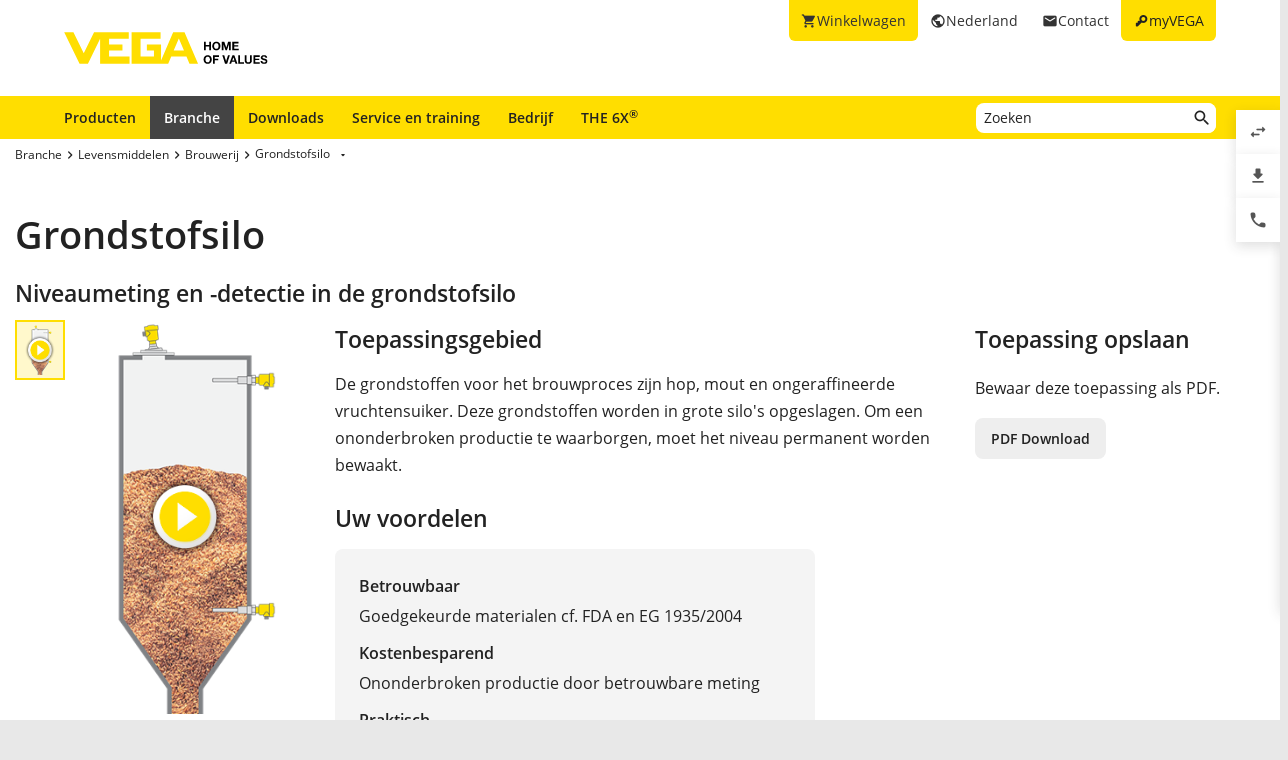

--- FILE ---
content_type: text/html; charset=utf-8
request_url: https://www.vega.com/nl-nl/branche/levensmiddelen/brouwerij/grondstofsilo
body_size: 9866
content:



    <!DOCTYPE html>
    <html lang="nl-nl">


<head>
    
    <link rel="dns-prefetch" href="//cdn.vega.com">
    <link rel="preload" href="/fonts/material-icons/material-icons-round.woff2" as="font" type="font/woff2" />
    <link rel="preload" href="/fonts/open-sans/open-sans-v20-latin-ext_latin_cyrillic-300.woff2" as="font" type="font/woff2">
    <link rel="preload" href="/fonts/open-sans/open-sans-v20-latin-ext_latin_cyrillic-regular.woff2" as="font" type="font/woff2">
    <link rel="preload" href="/fonts/open-sans/open-sans-v20-latin-ext_latin_cyrillic-600.woff2" as="font" type="font/woff2">
    <link rel="preload" href="/fonts/open-sans/open-sans-v27-latin-ext_latin_cyrillic-800.woff2" as="font" type="font/woff2">



    <title>Grondstofsilo – niveaumeting, niveaudetectie - VEGA</title>
<meta content="app-id=510625851" name="apple-itunes-app" />
<meta name="keywords" content="Niveau grondstofsilo, schakelniveau grondstofsilo, niveaumeting silo, niveaudetectie silo, niveau mout, niveau hop" />
<meta name="description" content="Betrouwbare sensoren en niveauschakelaars voor de niveaumeting en niveaudetectie in de silo voor mout, hop en ongeraffineerde vruchtensuiker." />
<meta name="robots" content="index, follow" />
<meta property="og:site_name" content="VEGA" />
<meta property="og:title" content="Grondstofsilo – niveaumeting, niveaudetectie" />
<meta property="og:description" content="Betrouwbare sensoren en niveauschakelaars voor de niveaumeting en niveaudetectie in de silo voor mout, hop en ongeraffineerde vruchtensuiker." />
<meta content="max-snippet:-1, max-image-preview:large, max-video-preview:-1" name="robots">
<meta charset="utf-8" />
<meta content="width=device-width, initial-scale=1, user-scalable=no" name="viewport" />
<meta content="IE=edge" http-equiv="x-ua-compatible" />
<meta content="VEGA Grieshaber KG" name="author" />
<meta content="VEGA Grieshaber KG" name="publisher" />
<meta content="global" name="distribution" />
<meta content="industry" name="page-topic" />
<meta content="7 days" name="revisit-after" />
<meta content="nl-nl" name="language" />
<meta http-equiv="content-language" content="nl-nl" />
<meta name="theme-color" content="#ffde00" />

        <meta name="baidu-site-verification" content="code-7ivuWmnMEv" />




    <link href="/sitesearch.xml" rel="search" title="VEGA" type="application/opensearchdescription+xml" />
    <link href="/img/favicon.ico" rel="shortcut icon" type="image/x-icon" />

        <link rel="canonical" href="https://www.vega.com/nl-nl/branche/levensmiddelen/brouwerij/grondstofsilo">
    <link rel="alternate" hreflang="nl-be" href="https://www.vega.com/nl-be/branche/levensmiddelen/brouwerij/grondstofsilo">
    <link rel="alternate" hreflang="fr-be" href="https://www.vega.com/fr-be/industries/agroalimentaire/brasserie/silo-de-matieres-premieres">
    <link rel="alternate" hreflang="de-be" href="https://www.vega.com/de-be/branchen/lebensmittel/brauerei/rohstoffsilo">
    <link rel="alternate" hreflang="de-ch" href="https://www.vega.com/de-ch/branchen/lebensmittel/brauerei/rohstoffsilo">
    <link rel="alternate" hreflang="fr-ch" href="https://www.vega.com/fr-ch/industries/agroalimentaire/brasserie/silo-de-matieres-premieres">
    <link rel="alternate" hreflang="it-ch" href="https://www.vega.com/it-ch/settore/industria-alimentare/birreria/silo-delle-materie-prime">
    <link rel="alternate" hreflang="de-de" href="https://www.vega.com/de-de/branchen/lebensmittel/brauerei/rohstoffsilo">
    <link rel="alternate" hreflang="de-at" href="https://www.vega.com/de-at/branchen/lebensmittel/brauerei/rohstoffsilo">
    <link rel="alternate" hreflang="es-es" href="https://www.vega.com/es-es/sectores/alimentos/cerveceria/silo-de-materias-primas">
    <link rel="alternate" hreflang="fr-fr" href="https://www.vega.com/fr-fr/industries/agroalimentaire/brasserie/silo-de-matieres-premieres">
    <link rel="alternate" hreflang="en-au" href="https://www.vega.com/en-au/industries/food-industry/brewery/raw-material-silo">
    <link rel="alternate" hreflang="en-ae" href="https://www.vega.com/en-ae/industries/food-industry/brewery/raw-material-silo">
    <link rel="alternate" hreflang="fr-ae" href="https://www.vega.com/fr-ae/industries/agroalimentaire/brasserie/silo-de-matieres-premieres">
    <link rel="alternate" hreflang="en-gb" href="https://www.vega.com/en-uk/industries/food-industry/brewery/raw-material-silo">
    <link rel="alternate" hreflang="en-in" href="https://www.vega.com/en-in/industries/food-industry/brewery/raw-material-silo">
    <link rel="alternate" hreflang="it-it" href="https://www.vega.com/it-it/settore/industria-alimentare/birreria/silo-delle-materie-prime">
    <link rel="alternate" hreflang="nl-nl" href="https://www.vega.com/nl-nl/branche/levensmiddelen/brouwerij/grondstofsilo">
    <link rel="alternate" hreflang="en-no" href="https://www.vega.com/en-no/industries/food-industry/brewery/raw-material-silo">
    <link rel="alternate" hreflang="en-sg" href="https://www.vega.com/en-sg/industries/food-industry/brewery/raw-material-silo">
    <link rel="alternate" hreflang="en-th" href="https://www.vega.com/en-th/industries/food-industry/brewery/raw-material-silo">
    <link rel="alternate" hreflang="tr-tr" href="https://www.vega.com/tr-tr/endustri/gida-maddeleri/bira-fabrikasi/hammadde-silosu">
    <link rel="alternate" hreflang="en-us" href="https://www.vega.com/en-us/industries/food-industry/brewery/raw-material-silo">
    <link rel="alternate" hreflang="es-us" href="https://www.vega.com/es-us/sectores/alimentos/cerveceria/silo-de-materias-primas">
    <link rel="alternate" hreflang="en-ca" href="https://www.vega.com/en-ca/industries/food-industry/brewery/raw-material-silo">
    <link rel="alternate" hreflang="fr-ca" href="https://www.vega.com/fr-ca/industries/agroalimentaire/brasserie/silo-de-matieres-premieres">
    <link rel="alternate" hreflang="en-za" href="https://www.vega.com/en-za/industries/food-industry/brewery/raw-material-silo">
    <link rel="alternate" hreflang="en-br" href="https://www.vega.com/en-br/industries/food-industry/brewery/raw-material-silo">
    <link rel="alternate" hreflang="es-mx" href="https://www.vega.com/es-mx/sectores/alimentos/cerveceria/silo-de-materias-primas">
    <link rel="alternate" hreflang="pt-br" href="https://www.vega.com/pt-br/industrias/industria-alimenticia/cervejaria/silo-de-materia-prima">
    <link rel="alternate" hreflang="pl-pl" href="https://www.vega.com/pl-pl/przemysl/przemysl-spozywczy/browar/silos-na-surowce">
    <link rel="alternate" hreflang="en-dk" href="https://www.vega.com/en-dk/industries/food-industry/brewery/raw-material-silo">
    <link rel="alternate" hreflang="en-se" href="https://www.vega.com/en-se/industries/food-industry/brewery/raw-material-silo">
    <link rel="alternate" hreflang="en" href="https://www.vega.com/en/industries/food-industry/brewery/raw-material-silo">
    <link rel="alternate" hreflang="ru" href="https://www.vega.com/ru/industries/lebensmittel/brewery/raw-material-silo">


    <link href="/styles/Vega.Foundation.Vendor.css?t=639040519781991405" rel="stylesheet" />
<link href="/styles/Vega.Project.Application.css?t=639040519781991405" rel="stylesheet" />
<link href="/styles/Vega.Project.MyVega.css?t=639040519781991405" rel="stylesheet" />


    <!--[if lt IE 9]>
    <link href="/assets/vendor_support/iecss/iefix.css" rel="stylesheet" type="text/css" />
    <script src="/assets/vendor_support/es5-sham/es5-shim.min.js"></script>
    <script src="/assets/vendor_support/es5-sham/es5-sham.min.js"></script>
    <script src="/assets/vendor_support/html5/html5shiv.js"></script>
    <script src="/assets/vendor_support/html5/html5shiv-printshiv.js"></script>
    <script src="/assets/vendor_support/respond/respond.min.js"></script>
    <style>
        .container
        {
            max-width: 1280px;
            width: 100%;
        }
    </style>
<![endif]-->

    

    

    
    <script>
        var sliderSettings = {};
    </script>

    <!--FORMS STYLES AND SCRIPTS-->
    
    
    <!--FORMS STYLES AND SCRIPTS END-->
</head>
<body class="">
    






<!--[if lt IE 10]>
    <div class="old-browser-info">You are using an <strong>outdated</strong> browser. Please <a href="http://browsehappy.com/">upgrade your browser</a> to improve your experience.</div>
<![endif]-->


<input type="checkbox" id="myvega_login_overlay_checkbox" class="dialog-2024-checkbox" />
<div class="myvega-login-popup dialog-2024-container">
    <div class="dialog-2024" id="login_container"></div>
</div>



<!--TODO Server Name-->
<div class="container">
    
    <div class="" id="main-container">
        <div class="header">
            <div id="meta-nav">
        <label for="myvega_login_overlay_checkbox" class="meta-item login trackable"
             content="#login-container"
             data-language="nl-NL"
             data-tracking-event="navigation_click"
             data-tracking-context="Meta navigation"
             data-tracking-label="myVEGA"
             data-tracking-destination="#myVEGA">
            <span class="material-icons">key</span>
            <span class="hidden-xs">myVEGA</span>
        </label>

    <a href="/nl-nl/contact"
       class="meta-item contact trackable"
       data-tracking-event="navigation_click"
       data-tracking-context="Meta navigation"
       data-tracking-label="Contact">
        <span class="material-icons">email</span>
        <span class="hidden-xs">Contact</span>
    </a>

    <asp:Panel runat="server"
               ID="CountryContainer"
               class="country-container trackable"
               data-tracking-event="navigation_click"
               data-tracking-context="Meta navigation"
               data-tracking-label="Language selector"
               data-tracking-destination="#language-selector">
            <span id="country-selection" class="meta-item country">
                <span class="material-icons">public</span>
                <span class="hidden-xs active-country-name">Nederland </span>
            </span>
    </asp:Panel>

        <a href="/nl-nl/shopping-cart"
           class="meta-item shopping-cart trackable"
           data-tracking-event="navigation_click"
           data-tracking-context="Meta navigation"
           data-tracking-label="Shopping Cart">
            <span class="material-icons">shopping_cart</span>
            <span class="hidden-xs">Winkelwagen</span>
            <span class="cart-item-count-wrapper">
                <span id="shopping-cart-item-count">0</span>
            </span>
        </a>
        <div id="confirm-cart-merge-overlay" class="vega-overlay">
            <div class="overlay-inner">
                <div class="overlay-title">Selecteer winkelwagen</div>

                <div class="overlay-content">
                    <p>Er bevinden zich al producten in de winkelwagen van uw gebruikersaccount. Welke winkelwagen wilt u bewaren?</p>
                </div>
                <div class="overlay-buttons text-center">
                    <button type="button" class="btn-2024" id="cart-merge-use-guest-cart">Winkelwagen voor gasten</button> <button type="button" class="btn-2024" id="cart-merge-use-account-cart">Bestaande winkelwagen</button>
                    <div class="clearfix"></div>
                </div>
            </div>
        </div>
</div>


            <div itemscope itemtype="https://schema.org/Corporation">
    <a href="/nl-nl/" itemprop="url"> 
        <img alt="logo" class="logo" itemprop="logo" src="/img/logo/logo-with-claim.svg" />
    </a>
</div>


            


<nav id="n1">
    <div class="mobile-navigation-toggle visible-xs">
        <div class="animated-toggle">
            <div class="animate-toggle-lines"></div>
        </div>
    </div>
    <ul class="main-nav">
                <li class="main-nav-item">

                    <a href="/nl-nl/producten"
                       data-tracking-event="navigation_click"
                       data-tracking-context="Main navigation"
                       data-tracking-label="Produkte"
                       class="trackable main-nav-item-link ">
                        Producten
                    </a>


                </li>
                <li class="main-nav-item">

                    <a href="/nl-nl/branche"
                       data-tracking-event="navigation_click"
                       data-tracking-context="Main navigation"
                       data-tracking-label="Industries-FR"
                       class="trackable main-nav-item-link  active">
                        Branche
                    </a>


                </li>
                <li class="main-nav-item">

                    <a href="/nl-nl/downloads"
                       data-tracking-event="navigation_click"
                       data-tracking-context="Main navigation"
                       data-tracking-label="Downloads"
                       class="trackable main-nav-item-link ">
                        Downloads
                    </a>


                </li>
                <li class="main-nav-item">

                    <a href="/nl-nl/service-en-training"
                       data-tracking-event="navigation_click"
                       data-tracking-context="Main navigation"
                       data-tracking-label="Service-and-Training"
                       class="trackable main-nav-item-link ">
                        Service en training
                    </a>


                </li>
                <li class="main-nav-item">

                    <a href="/nl-nl/bedrijf"
                       data-tracking-event="navigation_click"
                       data-tracking-context="Main navigation"
                       data-tracking-label="Company"
                       class="trackable main-nav-item-link  subnavigation-disabled">
                        Bedrijf
                    </a>


                        <ul class="subnav">
                                <li>
                                    <a href="/nl-nl/bedrijf/over-vega"
                                       data-tracking-event="navigation_click"
                                       data-tracking-context="Main navigation"
                                       data-tracking-label="Company-new"
                                       class="trackable ">
                                        Over VEGA
                                    </a>

                                </li>
                                <li>
                                    <a href="/nl-nl/bedrijf/vega-wereldwijd"
                                       data-tracking-event="navigation_click"
                                       data-tracking-context="Main navigation"
                                       data-tracking-label="VEGA worldwide"
                                       class="trackable ">
                                        VEGA wereldwijd
                                    </a>

                                </li>
                                <li>
                                    <a href="/nl-nl/bedrijf/vega-nederland"
                                       data-tracking-event="navigation_click"
                                       data-tracking-context="Main navigation"
                                       data-tracking-label="NL-Company-VEGA-Nederland"
                                       class="trackable ">
                                        VEGA Nederland
                                    </a>

                                </li>
                                <li>
                                    <a href="/nl-nl/bedrijf/werkenbijvega"
                                       data-tracking-event="navigation_click"
                                       data-tracking-context="Main navigation"
                                       data-tracking-label="Werken bij VEGA"
                                       class="trackable ">
                                        Werken bij VEGA
                                    </a>

                                </li>
                                <li>
                                    <a href="/nl-nl/bedrijf/blog"
                                       data-tracking-event="navigation_click"
                                       data-tracking-context="Main navigation"
                                       data-tracking-label="Blog"
                                       class="trackable ">
                                        Blog
                                    </a>

                                </li>
                                <li>
                                    <a href="/nl-nl/bedrijf/nieuws-en-evenementen"
                                       data-tracking-event="navigation_click"
                                       data-tracking-context="Main navigation"
                                       data-tracking-label="News und Events"
                                       class="trackable ">
                                        Nieuws en evenementen
                                    </a>

                                </li>
                                <li>
                                    <a href="/nl-nl/bedrijf/pers"
                                       data-tracking-event="navigation_click"
                                       data-tracking-context="Main navigation"
                                       data-tracking-label="Press Center"
                                       class="trackable ">
                                        Pers
                                    </a>

                                </li>
                                <li>
                                    <a href="/nl-nl/bedrijf/juridische-kennisgeving"
                                       data-tracking-event="navigation_click"
                                       data-tracking-context="Main navigation"
                                       data-tracking-label="Legal-Notice"
                                       class="trackable ">
                                        Juridische kennisgeving
                                    </a>

                                </li>
                        </ul>
                </li>
                <li class="main-nav-item">

                    <a href="/nl-nl/radar"
                       data-tracking-event="navigation_click"
                       data-tracking-context="Main navigation"
                       data-tracking-label="Radar"
                       class="trackable main-nav-item-link ">
                        THE 6X<sup>&reg;</sup>
                    </a>


                </li>
    </ul>
        <div id="main-search" data-downloads-link="/nl-nl/downloads">
            <a class="search-btn fulltextsearch-clickable" href="#"></a>
            <input type="text"
                   class="search data-hj-allow"
                   placeholder="Zoeken"
                   data-function="fulltextsearch"
                   data-search-base-url="/nl-nl/search" />
            <div class="search-hint" data-nosnippet>
                <div>
                    <p class="text-bold">Mogelijke zoekbegrippen</p>
                    <table>
                        <tbody>
                        <tr>
                            <td>Productnaam</td>
                            <td>VEGAPULS 6X</td>
                        </tr>
                        <tr>
                            <td>Serienummer</td>
                            <td>31979683</td>
                        </tr>
                        <tr>
                            <td>eID</td>
                            <td>DE27963843</td>
                        </tr>
                        <tr>
                            <td>Ordercode</td>
                            <td>PS6X - 222 BQP</td>
                        </tr>
                        <tr>
                            <td>Model code</td>
                            <td>PS31.XXWXNNQHB</td>
                        </tr>
                        </tbody>
                    </table>
                </div>
            </div>
        </div>
    <div class="clearfix"></div>
</nav>

        </div>

        <div class="page-content-wrapper">
            



<div>
    <section class="section-2024 section-breadcrumb">
    <ul class="breadcrumb hidden-xs" itemscope itemtype="https://schema.org/BreadcrumbList">
        <li itemprop="itemListElement" itemscope itemtype="https://schema.org/ListItem">
            <meta itemprop="position" content="1" />
                <a class="breadcrumb-link" href="/nl-nl/branche" itemscope itemtype="https://schema.org/WebPage" itemprop="item" itemid="/nl-nl/branche" target="_self"><span itemprop='name'>Branche</span></a>
        </li>
        <li itemprop="itemListElement" itemscope itemtype="https://schema.org/ListItem">
            <meta itemprop="position" content="2" />
                <a class="breadcrumb-link" href="/nl-nl/branche/levensmiddelen" itemscope itemtype="https://schema.org/WebPage" itemprop="item" itemid="/nl-nl/branche/levensmiddelen" target="_self"><span itemprop='name'>Levensmiddelen</span></a>
        </li>
        <li itemprop="itemListElement" itemscope itemtype="https://schema.org/ListItem">
            <meta itemprop="position" content="3" />
                <a class="breadcrumb-link" href="/nl-nl/branche/levensmiddelen/brouwerij" itemscope itemtype="https://schema.org/WebPage" itemprop="item" itemid="/nl-nl/branche/levensmiddelen/brouwerij" target="_self"><span itemprop='name'>Brouwerij</span></a>
        </li>
        <li itemprop="itemListElement" itemscope itemtype="https://schema.org/ListItem">
            <meta itemprop="position" content="4" />
                    <a></a>
                    <div class="dropdown-container" data-url="/api/sitecore/Navigation/BreadcrumbDropdown?id=e0f419fc-7523-4c0d-8bb8-844b91dd1b8d">
                        <button type="button" class="btn btn-default dropdown-toggle breadCrumbDropDownButton" data-toggle="dropdown">
                            <a class="breadcrumb-link" href="/nl-nl/branche/levensmiddelen/brouwerij/grondstofsilo" target="_self"><span itemprop='name'>Grondstofsilo</span></a>
                            <span class="material-icons drop-down"></span>
                        </button>
                        <ul class="dropdown-menu breadCrumbDropDownContent" role="menu" aria-labelledby="breadCrumbDropDownButton">
                            <li><span class="material-icons material-icon-refresh">refresh</span></li>
                        </ul>
                    </div>
        </li>
</ul>

</section>

<section class="section-2024">
    <h1>Grondstofsilo</h1>
    <h2 class="looks-h3">Niveaumeting en -detectie in de grondstofsilo</h2>
</section>
<section class="section-2024" id="main-content">
    <div class="application-detail">
        <div class="row">
            <div class="col-xs-12 col-sm-4 col-md-3">
                <div class="variant-images">
                        <table>
        <tbody>
            <tr>
                <td width="50">
                    <div id="js-pagination-slider">
                            <div class="cbp-pagination-item tooltip-item text-center" data-variant-id="c180b97f-196f-4c29-a7d8-9cbd62b0cd09" title="">
                                <img src="/-/media/images/application-graphics/food-industry/brewery/food-raw-material-silo-level-measurement.png?rev=3ae8acdeb53f4b978dffdf5004267eb6&amp;mw=50&amp;mh=50&amp;hash=A8A91818BB63D3E37D22B288CA01425D" alt="Niveaumeting en -detectie in de grondstofsilo"/>

                                    <div class="video-play-icon"></div>
                            </div>
                    </div>
                </td>
                <td>
                    <div id="js-grid-slider-thumbnail"
                         class="cbp trackable"
                         data-tracking-event="zoom_image"
                         data-tracking-context="Application Details">
                                <div class="cbp-item">
                                    <div class="cbp-caption">
                                        <div class="cbp-caption-defaultWrap">
                                            <a class="cbp-lightbox cbp-caption" data-title="" href="https://cdn.vega.com/videos/brewery/mp4/37_Rohstoffsilo_loop.mp4?version=0|https://cdn.vega.com/videos/brewery/ogv/37_Rohstoffsilo_loop.ogv?version=0|https://cdn.vega.com/videos/brewery/webm/37_Rohstoffsilo_loop.webm?version=0">
                                                <img src="/-/media/images/application-graphics/food-industry/brewery/food-raw-material-silo-level-measurement.png?rev=3ae8acdeb53f4b978dffdf5004267eb6&amp;mw=300&amp;mh=450&amp;hash=F1C51C12DDB90169E9CEB3DA08DE1F4B" alt="Niveaumeting en -detectie in de grondstofsilo"/>

                                                    <div class="video-play-icon"></div>
                                            </a>
                                            <div class="cbp-caption-activeWrap"></div>
                                        </div>
                                    </div>
                                </div>
                    </div>
                </td>
            </tr>
        </tbody>
    </table>




                </div>
                    <h3>Procesgegevens</h3>
                    <div class="application-process-data">

                        <div class="process-data-item ">
    <div class="text-bold">
    Meettaak:
    </div>
    <div>Niveaumeting en niveaudetectie</div>
</div>

<div class="process-data-item ">
    <div class="text-bold">
        Meetpunt:
    </div>
    <div>Silo</div>
</div>

<div class="process-data-item ">
    <div class="text-bold">
        Meetbereik tot:
    </div>
    <div>10 m</div>
</div>

<div class="process-data-item ">
    <div class="text-bold">
        Medium:
    </div>
    <div>Mout, hop en ongeraffineerde vruchtensuiker</div>
</div>

<div class="process-data-item ">
    <div class="text-bold">
        Procestemperatuur:
    </div>
    <div>+3 … +40 °C</div>
</div>

<div class="process-data-item ">
    <div class="text-bold">
        Procesdruk:
    </div>
    <div>0 … 0 bar</div>
</div>

<div class="process-data-item ">
    <div class="text-bold">
        Speciale uitdaging:
    </div>
    <div>Stofontwikkeling, aangroei</div>
</div>



                    </div>
                <br />
                
            </div>

            <div class="col-xs-12 col-sm-8 col-md-6">
                <h3 class="application-detail-title">Toepassingsgebied</h3>
                <div class="application-description">De grondstoffen voor het brouwproces zijn hop, mout en ongeraffineerde vruchtensuiker. Deze grondstoffen worden in grote silo's opgeslagen. Om een ononderbroken productie te waarborgen, moet het niveau permanent worden bewaakt.</div>

                    <h3>Uw voordelen</h3>
                    <div class="kuno">

                            <div class="kuno-block">
                                <div class="title">Betrouwbaar</div>
                                <div class="text">Goedgekeurde materialen cf. FDA en EG 1935/2004</div>
                            </div>

                            <div class="kuno-block">
                                <div class="title">Kostenbesparend</div>
                                <div class="text">Ononderbroken productie door betrouwbare meting </div>
                            </div>

                            <div>
                                <div class="title">Praktisch</div>
                                <div class="text">Onderhoudsvrije werking, want onafhankelijk van aangroei </div>
                            </div>
                    </div>

                
 

                <br />
                    <h3>Aanbevolen producten
    </h3>
            <div class="recommended-products-container variant-products active" data-variant-id="c180b97f-196f-4c29-a7d8-9cbd62b0cd09">
                <div class="page-tab-content">
                    <div class="row application-products">
                        <div class="col-sm-12">
                                    <div class="col-xs-12 recommended-product">
                                        <div class="row">
                                            <div class="col-xs-3 col-sm-2">
                                                <img class="img-responsive centered" src="/-/media/images/products/sensors/f-we61-vibrationsgrenzschalter-vegawave61-flansch.png?mh=140&amp;hash=B164778CF2D22D366DA3037D651C397A&amp;mw=105" alt="VEGAWAVE 61"/>
                                            </div>
                                            <div class="col-xs-9 col-sm-10">
                                                <h4>VEGAWAVE 61</h4>
                                                <div class="product-application"><p>Vibratieschakelaar voor niveaudetectie in de silo</p>
<ul>
    <li>Betrouwbare detectie, ook bij lichte stortgoederen</li>
    <li>Robuuste constructie waarborgt een betrouwbare werking</li>
    <li>Betrouwbare werking door productonafhankelijk schakelpunt</li>
</ul></div>

                                                <div class="row">
                                                        <div class="col-xs-4 no-padding-right">
                                                            <div class="text-bold">Meetbereik - Afstand</div>
                                                            <div>
                                                                    <div>-</div>
                                                            </div>
                                                        </div>
                                                        <div class="col-xs-4 no-padding-right">
                                                            <div class="text-bold">Procestemperatuur</div>
                                                            <div>
                                                                    <div>-50 ... 250 °C</div>
                                                            </div>
                                                        </div>
                                                        <div class="col-xs-4 no-padding-right">
                                                            <div class="text-bold">Procesdruk</div>
                                                            <div>
                                                                    <div>-1 ... 25 bar</div>
                                                            </div>
                                                        </div>
                                                </div>
                                                <p>
                                                        <a href="/nl-nl/producten/product-catalog/niveaudetectie/vibratie/vegawave-61" class="btn-2024" >Productdetails </a>
                                                                                                                                                        </p>
                                            </div>

                                        </div>
                                       
                                    </div>
                                    <div class="col-xs-12 recommended-product">
                                        <div class="row">
                                            <div class="col-xs-3 col-sm-2">
                                                <img class="img-responsive centered" src="/-/media/images/products/sensors/f-ps6x-vegapuls-6x-radar-level-sensor-for-solids.png?mw=105&amp;hash=D654A771E7EF7ECB7877F19FE2428ADC" alt="VEGAPULS 6X"/>
                                            </div>
                                            <div class="col-xs-9 col-sm-10">
                                                <h4>VEGAPULS 69</h4>
                                                <div class="product-application"><p>Contactloze niveaumeting met radar in de silo</p>
<ul>
    <li>Niet beïnvloed door ingebouwde obstakels in de silo dankzij goede focussering</li>
    <li>Betrouwbare meting, onafhankelijk van stof en aangroei</li>
    <li>Comfortabel uitrichten van de meting door geïntegreerde zwenkflens en VEGA-Tools smartphone app</li>
</ul></div>

                                                <div class="row">
                                                        <div class="col-xs-4 no-padding-right">
                                                            <div class="text-bold">Meetbereik - Afstand</div>
                                                            <div>
                                                                    <div>120 m</div>
                                                            </div>
                                                        </div>
                                                        <div class="col-xs-4 no-padding-right">
                                                            <div class="text-bold">Procestemperatuur</div>
                                                            <div>
                                                                    <div>-196 ... 450 °C</div>
                                                            </div>
                                                        </div>
                                                        <div class="col-xs-4 no-padding-right">
                                                            <div class="text-bold">Procesdruk</div>
                                                            <div>
                                                                    <div>-1 ... 160 bar</div>
                                                            </div>
                                                        </div>
                                                </div>
                                                <p>
                                                        <a href="/nl-nl/producten/product-catalog/continue-niveaumeting/radar/vegapuls-6x" class="btn-2024" >Productdetails </a>
                                                                                                                                                        </p>
                                            </div>

                                        </div>
                                       
                                    </div>
                        </div>
                    </div>
                </div>
            </div>
<br />



            </div>

            <div class="col-xs-12 col-md-3">
                <div class="row">
                    <div class="col-xs-12 col-sm-4 col-md-12">
                        <h3 class="application-detail-title">Toepassing opslaan</h3>
                        <p>Bewaar deze toepassing als PDF.</p>
                        <a class="btn-2024 secondary export-pdf"
                           data-href="/api/sitecore/PdfExport/DownloadPdf?itemid={e0f419fc-7523-4c0d-8bb8-844b91dd1b8d}&amp;language=nl-NL&amp;siteName=VegaWebsite_NL_NL"
                           href="/api/sitecore/PdfExport/DownloadPdf?itemid={e0f419fc-7523-4c0d-8bb8-844b91dd1b8d}&amp;language=nl-NL&amp;siteName=VegaWebsite_NL_NL"
                           role="button"
                           target="_blank"
                           onclick="track.fileDownload('Raw-material-silo', 'pdf', wellKnownContexts.applicationDetails, undefined, 'Brochure', undefined, 'nl-NL')">PDF Download</a>
                    </div>
                    <div class="col-xs-12 col-sm-4 col-md-12">
                        
                    </div>
                </div>
            </div>
        </div>

    </div>
    <div class="divider-blank"></div>

    <div class="row">
        <div class="col-xs-12">
            
        </div>
    </div>
</section>




</div>


        </div>
    </div>

    



<footer id="footer" class="footer">
    <section class="footer-section footer-section-logo">
        <a class="footer-logo" href="/nl-nl/" title="Terug naar de startpagina">
            <img src="/img/logo/logo-with-claim.svg" width="205" height="33" loading="lazy" decoding="async" alt="VEGA - Home of Values Logo" />
        </a>
    </section>
    <section class="footer-section footer-section-links ">

            <div class="footer-section-content footer-section-content-foldout">
                <input type="checkbox" id="footer-item-13f7c48e-23bd-4cfb-bedd-80f5d5f481a6" />
                <label for="footer-item-13f7c48e-23bd-4cfb-bedd-80f5d5f481a6">
                    Producten
                </label>

                <ul class="list-footer">
                        <li>
                            <a href="/nl-nl/producten" data-tracking-event="navigation_click" data-tracking-context="Footer navigation" data-tracking-label="Productcatalogus">Productcatalogus</a>
                        </li>
                        <li>
                            <a href="/nl-nl/producten/product-catalog/continue-niveaumeting" data-tracking-event="navigation_click" data-tracking-context="Footer navigation" data-tracking-label="Niveaumeting">Niveaumeting</a>
                        </li>
                        <li>
                            <a href="/nl-nl/producten/product-catalog/niveaudetectie" data-tracking-event="navigation_click" data-tracking-context="Footer navigation" data-tracking-label="Niveaudetectie">Niveaudetectie</a>
                        </li>
                        <li>
                            <a href="/nl-nl/producten/product-catalog/druk" data-tracking-event="navigation_click" data-tracking-context="Footer navigation" data-tracking-label="Druk">Druk</a>
                        </li>
                        <li>
                            <a href="/nl-nl/digitale-dienstverlening" data-tracking-event="navigation_click" data-tracking-context="Footer navigation" data-tracking-label="Digitale dienstverlening">Digitale dienstverlening</a>
                        </li>
                </ul>
            </div>
            <div class="footer-section-content footer-section-content-foldout">
                <input type="checkbox" id="footer-item-b532b30f-be4e-464b-b1f4-9085b5fcd27c" />
                <label for="footer-item-b532b30f-be4e-464b-b1f4-9085b5fcd27c">
                    Tools
                </label>

                <ul class="list-footer">
                        <li>
                            <a href="/nl-nl/myvega" data-tracking-event="navigation_click" data-tracking-context="Footer navigation" data-tracking-label="myVEGA">myVEGA</a>
                        </li>
                        <li>
                            <a href="/nl-nl/downloads" data-tracking-event="navigation_click" data-tracking-context="Footer navigation" data-tracking-label="Downloads">Downloads</a>
                        </li>
                        <li>
                            <a href="/nl-nl/producten/serienummer-zoeken" data-tracking-event="navigation_click" data-tracking-context="Footer navigation" data-tracking-label="Serienummer zoeken">Serienummer zoeken</a>
                        </li>
                        <li>
                            <a href="/nl-nl/producten/product-catalog/signaalverwerkingseenheid/software/dtm-collectie-en-pactwaretm" data-tracking-event="navigation_click" data-tracking-context="Footer navigation" data-tracking-label="DTM Collection/PACTware">DTM Collection/PACTware</a>
                        </li>
                        <li>
                            <a href="/nl-nl/search" data-tracking-event="navigation_click" data-tracking-context="Footer navigation" data-tracking-label="Zoeken">Zoeken</a>
                        </li>
                </ul>
            </div>
            <div class="footer-section-content footer-section-content-foldout">
                <input type="checkbox" id="footer-item-5a9ff5d0-83cd-4041-a553-ea7989ce7777" />
                <label for="footer-item-5a9ff5d0-83cd-4041-a553-ea7989ce7777">
                    Service
                </label>

                <ul class="list-footer">
                        <li>
                            <a href="/nl-nl/service-en-training/reparatie" data-tracking-event="navigation_click" data-tracking-context="Footer navigation" data-tracking-label="Reparatieformulier instrument">Reparatieformulier instrument</a>
                        </li>
                        <li>
                            <a href="/nl-nl/bedrijf/nieuws-en-evenementen/seminars" data-tracking-event="navigation_click" data-tracking-context="Footer navigation" data-tracking-label="Seminars">Seminars</a>
                        </li>
                        <li>
                            <a href="/nl-nl/service-en-training" data-tracking-event="navigation_click" data-tracking-context="Footer navigation" data-tracking-label="Service">Service</a>
                        </li>
                        <li>
                            <a href="/nl-nl/producten/bestendigheidslijst" data-tracking-event="navigation_click" data-tracking-context="Footer navigation" data-tracking-label="Bestendigheidslijst">Bestendigheidslijst</a>
                        </li>
                        <li>
                            <a href="/-/media/pdf-files/list_of_dielectric_constants_en.pdf?rev=19fca69c6769457c86403dfd8f37769d" data-tracking-event="navigation_click" data-tracking-context="Footer navigation" data-tracking-label="Lijst van di&#235;lektrische constanten">Lijst van di&#235;lektrische constanten</a>
                        </li>
                        <li>
                            <a href="https://cdn.vega.com/software/support/2025/TeamViewerQS.exe" data-tracking-event="navigation_click" data-tracking-context="Footer navigation" data-tracking-label="TeamViewer">TeamViewer</a>
                        </li>
                </ul>
            </div>
            <div class="footer-section-content footer-section-content-foldout">
                <input type="checkbox" id="footer-item-588e35d0-ca3f-46e9-95cc-fb12a1279911" />
                <label for="footer-item-588e35d0-ca3f-46e9-95cc-fb12a1279911">
                    Bedrijf
                </label>

                <ul class="list-footer">
                        <li>
                            <a href="" data-tracking-event="navigation_click" data-tracking-context="Footer navigation" data-tracking-label="Vacature">Vacature</a>
                        </li>
                        <li>
                            <a href="/nl-nl/bedrijf/over-vega" data-tracking-event="navigation_click" data-tracking-context="Footer navigation" data-tracking-label="Over VEGA">Over VEGA</a>
                        </li>
                        <li>
                            <a href="/nl-nl/contact" data-tracking-event="navigation_click" data-tracking-context="Footer navigation" data-tracking-label="Contact">Contact</a>
                        </li>
                        <li>
                            <a href="/nl-nl/bedrijf/nieuws-en-evenementen/nieuws" data-tracking-event="navigation_click" data-tracking-context="Footer navigation" data-tracking-label="Nieuws">Nieuws</a>
                        </li>
                        <li>
                            <a href="/nl-nl/bedrijf/pers" data-tracking-event="navigation_click" data-tracking-context="Footer navigation" data-tracking-label="Persberichten">Persberichten</a>
                        </li>
                        <li>
                            <a href="/nl-nl/bedrijf/blog" data-tracking-event="navigation_click" data-tracking-context="Footer navigation" data-tracking-label="Blog">Blog</a>
                        </li>
                </ul>
            </div>

        <div class="footer-section-content footer-section-content-address">
            

    <address>
        <span class="looks-h4">B.V. VEGA Meet- en Regeltechniek</span>
        <div class="address-content">
                <p>
                    Arnhemseweg-Zuid 213-2<br/>
                    3817 CG AMERSFOORT<br/>
                    Nederland
                </p>

        <p>
            <a href="tel:0031334502502" onclick=""  rel="nofollow">Tel.: +31 33 4502502</a><br />




<a href="mailto:info.nl@vega.com" onclick="track.generateLead(wellKnownContexts.mailLink);"  rel="nofollow"> info.nl@vega.com</a><br />



                <a href="https://www.vega.com" title="www.vega.com" target="_blank">www.vega.com</a>

        </p>

            

        </div>

    </address>
    <script type="application/ld+json">
        {
            "@context": "https://schema.org/",
            "@graph": [
                  
                    {
                        "@type": "WebPage",
                        "@id": "https://www.vega.com/nl-nl/404",
                        "url": "https://www.vega.com/nl-nl/404",
                        "name": "404",
                        "isPartOf": {
                            "@type": "WebSite",
                            "@id": "https://www.vega.com/nl-nl/#Website-NL"
                        },
                        "about": {
                          "@id": "https://www.vega.com/nl-nl/#Organization-NL"
                        }
                      },
                  
                {
                    "@type": "Organization",
                    "@id": "https://www.vega.com/nl-nl/#Organization-NL",
                    "url": "https://www.vega.com/nl-nl",
                    "legalName": "B.V. VEGA Meet- en Regeltechniek",
                    "name": "B.V. VEGA Meet- en Regeltechniek",
                    "image": "https://www.vega.com/img/logo/logo-with-claim.svg",
                    "logo": "https://www.vega.com/img/logo/logo-with-claim.svg",
                    "telephone": "+31 33 4502502",
                    "faxNumber": "",
                    "email": "info.nl@vega.com",
                    "address": {
                        "@type": "PostalAddress",
                        "streetAddress": "Arnhemseweg-Zuid 213-2",
                        "addressLocality": "AMERSFOORT",
                        "addressCountry": "Nederland",
                        "postalCode": "3817 CG"
                    },
                    "sameAs": [
                        "https://www.facebook.com/Vmax.VEGA",
                        "https://www.linkedin.com/company/vega-level-and-pressure/",
                        "https://de.wikipedia.org/wiki/VEGA_Grieshaber",
                        "https://www.youtube.com/channel/UCQFmxOH0WybO0Et2RRfHoPg"
                    ]
                }
                ]
            }
    </script>



        </div>

    </section>
    <section class="footer-section footer-section-legal">
        <div class="footer-legal-upper">
            <div class="footer-section-legal-links data-hj-suppress">
                <ul class="legal-links list-inline">
                    <li class="vega-copyright">© 2026 VEGA</li>
                                <li><a href="/nl-nl/bedrijf/juridische-kennisgeving" class="trackable" data-tracking-event="navigation_click" data-tracking-context="Footer navigation" data-tracking-label="Terms" >Algemene voorwaarden</a></li>
                                <li><a href="/nl-nl/bedrijf/juridische-kennisgeving/imprint" class="trackable" data-tracking-event="navigation_click" data-tracking-context="Footer navigation" data-tracking-label="Imprint" >Imprint</a></li>
                                <li><a href="/nl-nl/bedrijf/juridische-kennisgeving/privacyverklaring" class="trackable" data-tracking-event="navigation_click" data-tracking-context="Footer navigation" data-tracking-label="Privacy" >Bescherming persoonsgegevens</a></li>

                                            <li><a href="https://grieshaber.crefowhistle.de/en" target="_blank" rel="noopener noreferrer" >Klokkenluidersregeling</a></li>
                </ul>
            </div>
            <div class="footer-section-legal-social">
                <ul class="social-links list-inline">
                        <li><a target="_blank" href="https://www.linkedin.com/company/vega-nederland/" class="icon icon-linkedin"></a></li>
                                            <li><a target="_blank" href="https://www.youtube.com/VEGAGrieshaberKG" class="icon icon-youtube"></a></li>
                                    </ul>
            </div>
        </div>
            </section>


</footer>
<div id="social-overlay" class="vega-overlay">
    <div class="overlay-inner">
        <div class="overlay-content">
            <div class="social-overlay-content text-center" id="social-overlay-content-wechat">
                <img src="/img/social-overlay-qr-wechat.jpg" />
            </div>
            <div class="social-overlay-content text-center" id="social-overlay-content-wechat-video">
                <img src="/img/social-overlay-qr-wechat-video.jpg" />
            </div>
            <div class="social-overlay-content text-center" id="social-overlay-content-miniprogram">
                <img src="/img/social-overlay-qr-miniprogram.jpg" />
            </div>
            <div class="social-overlay-content text-center" id="social-overlay-content-tiktok">
                <img src="/img/social-overlay-qr-tiktok.jpg" />
            </div>
            <div class="text-center">
                <br />
                <span class="btn-2024" id="close-social-overlay">Sluiten</span>
            </div>
        </div>
    </div>
</div>


<!-- Cookie Settings -->


</div>

<div class="hidden-xs" id="sticky-menu">
    <div class="sticky-buttons">
        <div class="sticky-button comparison" data-content="products">
    <span class="sticky-tooltip">Productvergelijking</span>
    <span class="counter"></span>
    <span class="material-icons">swap_horiz</span>
</div>

        <div class="sticky-button documents" data-content="documents">
    <span class="sticky-tooltip">Downloads</span>
    <span class="counter"></span>
    <span class="material-icons">file_download</span>
</div>


<div class="sticky-button contacts" data-content="contacts">
    <span class="sticky-tooltip">Contactpersoon</span>
    <span class="counter"></span>
    <span class="material-icons">phone</span>
</div>

    </div>

    <div class="sticky-content">
        <div class="sticky-inner-content products">
    <div class="sticky-content-header">Productvergelijking</div>
    <div class="sticky-content-list-wrapper">
        <ul class="sticky-content-list">
            
        </ul>
        <div class="empty-content">
            <div class="no-comparison-placeholder nl-NL"></div>
            <p class="text-center text-bold">Geen producten om te vergelijken</p>
            <p class="text-center empty-content-description">Selecteer meerdere producten om deze met elkaar te vergelijken.</p>
        </div>
    </div>
    <div class="sticky-content-bottom">
        <a class="btn-2024" href="/nl-nl/producten/product-compare">Vergelijk producten</a>
    </div>
</div>

        <div class="sticky-inner-content documents">
    <div class="sticky-content-header">Downloads</div>
    <div class="sticky-content-list-wrapper">
        <ul class="sticky-content-list">
            
        </ul>
        <div class="empty-content">
            <p class="text-center" style="margin-top: 15px;"><img alt="" src="/img/layout/no-documents.png"/></p>
            <p class="text-center text-bold">Geen downloads gemarkeerd</p>
            <p class="text-center empty-content-description">
                Markeer meerdere downloads om deze gemakkelijk te laden als zip-bestand.
                <br/>
                <br/>
                <a href="/nl-nl/downloads">Naar het download centrum</a>
            </p>
        </div>
    </div>
    <div class="sticky-content-bottom">
        <a class="btn-2024 zip-download-button inactive" data-url="/api/sitecore/DownloadZip/Handler?language=nl-NL&amp;siteName=VegaWebsite_NL_NL" href="#">Download</a>
    </div>
</div>


<div class="sticky-inner-content contacts">
    <div class="sticky-content-header">Contactpersoon</div>
    <div class="sticky-content-list-wrapper" style="height: 457px; padding: 15px;">
            <div class="row">
        <div class="col-xs-12">
            <h3>Persoonlijk advies</h3>
        </div>
        <div class="col-lg-6">
            

    <address>
        <span class="looks-h4">B.V. VEGA Meet- en Regeltechniek</span>
        <div class="address-content">
                <p>
                    Arnhemseweg-Zuid 213-2<br/>
                    3817 CG AMERSFOORT<br/>
                    Nederland
                </p>

        <p>
            <a href="tel:0031334502502" onclick=""  rel="nofollow">Tel.: +31 33 4502502</a><br />




<a href="mailto:info.nl@vega.com" onclick="track.generateLead(wellKnownContexts.mailLink);"  rel="nofollow"> info.nl@vega.com</a><br />



                <a href="https://www.vega.com" title="www.vega.com" target="_blank">www.vega.com</a>

        </p>

            

        </div>

    </address>
    <script type="application/ld+json">
        {
            "@context": "https://schema.org/",
            "@graph": [
                  
                    {
                        "@type": "WebPage",
                        "@id": "https://www.vega.com/nl-nl/branche/levensmiddelen/brouwerij/grondstofsilo",
                        "url": "https://www.vega.com/nl-nl/branche/levensmiddelen/brouwerij/grondstofsilo",
                        "name": "Grondstofsilo",
                        "isPartOf": {
                            "@type": "WebSite",
                            "@id": "https://www.vega.com/nl-nl/#Website-NL"
                        },
                        "about": {
                          "@id": "https://www.vega.com/nl-nl/#Organization-NL"
                        }
                      },
                  
                {
                    "@type": "Organization",
                    "@id": "https://www.vega.com/nl-nl/#Organization-NL",
                    "url": "https://www.vega.com/nl-nl",
                    "legalName": "B.V. VEGA Meet- en Regeltechniek",
                    "name": "B.V. VEGA Meet- en Regeltechniek",
                    "image": "https://www.vega.com/img/logo/logo-with-claim.svg",
                    "logo": "https://www.vega.com/img/logo/logo-with-claim.svg",
                    "telephone": "+31 33 4502502",
                    "faxNumber": "",
                    "email": "info.nl@vega.com",
                    "address": {
                        "@type": "PostalAddress",
                        "streetAddress": "Arnhemseweg-Zuid 213-2",
                        "addressLocality": "AMERSFOORT",
                        "addressCountry": "Nederland",
                        "postalCode": "3817 CG"
                    },
                    "sameAs": [
                        "https://www.facebook.com/Vmax.VEGA",
                        "https://www.linkedin.com/company/vega-level-and-pressure/",
                        "https://de.wikipedia.org/wiki/VEGA_Grieshaber",
                        "https://www.youtube.com/channel/UCQFmxOH0WybO0Et2RRfHoPg"
                    ]
                }
                ]
            }
    </script>


        </div>
        <div class="col-lg-6">
            <div class="country-specific-header-contact">
                
            </div>
        </div>
    </div>

    </div>
</div>
        
    </div>
</div>




    <script type="text/javascript">
        (function(w){
var d=w['cookieNames']||(w['cookieNames']={});
d.current_country={"CookieName":"current_country","LifetimeInDays":365};
d.DownloadWatchlist={"CookieName":"VegaDocumentsWatchlist_NL","LifetimeInDays":7};
d.ProductUnits={"CookieName":"vws_units","LifetimeInDays":365};
d.ProductCompare={"CookieName":"VegaProductComparisonList_NL","LifetimeInDays":7};
}(window));
    </script>
    <script type="text/javascript">
        (function(w){
var d=w['pageData']||(w['pageData']={});
d.siteName="vegawebsite_nl_nl";
d.itemId="{E0F419FC-7523-4C0D-8BB8-844B91DD1B8D}";
d.language="nl-NL";
d.isPageEditor=false;
d.currentCountry="NL";
d.countrySelection={"show":true,"hasCookie":false};
d.showCookieConsent=true;
d.mandatorId=1005;
d.cultureInfo="nl-NL";
d.translations={"productOverviewContactFindContactResultNoContacts":"Geen accountmanager gevonden voor uw aanvraag.","showMore":"Toon meer","email":"E-mail","website":"Website"};
d.itemName="Raw-material-silo";
d.currentUser=null;
d.isLoggedInUser=false;
d.isVegaUser=false;
d.requestId="{ec87ddb5-385c-41eb-b7b3-cf768a175a30}";
}(window));
    </script>
    <script type="text/javascript">
        (function(w){
var d=w['pageContextData']||(w['pageContextData']={});
d.site="VegaWebsite_NL_NL";
d.language="nl-NL";
}(window));
    </script>



<script src="/scripts/Vega.Foundation.Vendor.js?t=639040519781991405"></script>
<script src="/scripts/Vega.Project.Application.js?t=639040519781991405"></script>


<script type="text/javascript" src="/_Incapsula_Resource?SWJIYLWA=719d34d31c8e3a6e6fffd425f7e032f3&ns=2&cb=339231176" async></script></body> 
</html>


--- FILE ---
content_type: application/javascript
request_url: https://www.vega.com/_Incapsula_Resource?SWJIYLWA=719d34d31c8e3a6e6fffd425f7e032f3&ns=2&cb=339231176
body_size: 18636
content:
var _0xcbe0=['\x59\x63\x4b\x67\x58\x30\x50\x43\x6e\x30\x5a\x6c\x48\x4d\x4f\x38\x77\x34\x46\x53\x44\x38\x4b\x43\x47\x73\x4b\x79\x61\x31\x37\x44\x6b\x4d\x4f\x6c\x44\x6c\x45\x3d','\x42\x63\x4b\x68\x66\x30\x73\x58','\x77\x35\x72\x43\x73\x51\x34\x3d','\x77\x34\x63\x4a\x50\x43\x48\x44\x76\x48\x6b\x63\x55\x63\x4f\x55\x4e\x6b\x38\x3d','\x42\x4d\x4b\x70\x66\x56\x6f\x64\x77\x35\x4e\x32\x77\x37\x4e\x66\x77\x72\x76\x43\x72\x52\x63\x2f\x65\x7a\x48\x44\x69\x54\x56\x41\x77\x6f\x48\x43\x69\x73\x4b\x6a\x77\x6f\x49\x4f\x77\x37\x62\x43\x69\x6e\x70\x48\x50\x67\x3d\x3d','\x4b\x73\x4f\x54\x77\x6f\x30\x79\x77\x72\x34\x65','\x77\x34\x59\x48\x77\x6f\x4c\x44\x67\x69\x55\x32\x77\x70\x68\x33\x77\x37\x7a\x43\x69\x78\x59\x45\x77\x34\x72\x43\x6d\x53\x72\x44\x71\x63\x4f\x2f\x77\x37\x45\x5a\x77\x34\x48\x43\x6a\x77\x3d\x3d','\x52\x68\x39\x52\x65\x38\x4b\x45\x77\x72\x42\x62\x77\x36\x6e\x44\x6d\x79\x34\x61\x43\x73\x4f\x4b\x77\x71\x67\x59\x4b\x38\x4b\x7a\x48\x33\x6a\x43\x6d\x63\x4f\x4b\x64\x38\x4b\x2b\x77\x72\x4e\x31\x77\x37\x33\x43\x6f\x56\x73\x67','\x77\x72\x54\x44\x6e\x38\x4f\x4e\x77\x6f\x52\x59\x55\x4d\x4f\x62\x66\x7a\x63\x47\x77\x70\x45\x3d','\x77\x71\x50\x44\x6e\x38\x4f\x77\x77\x6f\x4e\x65\x53\x38\x4f\x41\x65\x77\x3d\x3d','\x77\x36\x62\x44\x6e\x54\x66\x43\x74\x38\x4f\x45\x77\x72\x2f\x44\x6f\x63\x4b\x2b\x64\x44\x39\x2b\x56\x68\x49\x61\x77\x71\x4c\x43\x73\x51\x45\x5a\x4b\x63\x4b\x36\x77\x35\x55\x33\x4c\x48\x4c\x44\x74\x31\x7a\x44\x68\x69\x59\x31\x63\x73\x4f\x2f\x77\x6f\x70\x30\x49\x55\x52\x6f\x77\x72\x76\x44\x70\x38\x4b\x41\x77\x70\x37\x43\x76\x69\x44\x43\x68\x41\x38\x53\x77\x6f\x62\x44\x6e\x44\x5a\x2f\x77\x34\x72\x43\x70\x63\x4b\x77\x77\x37\x63\x54\x77\x72\x52\x38\x77\x72\x58\x43\x69\x73\x4b\x53\x77\x72\x76\x44\x72\x48\x4c\x44\x69\x73\x4b\x5a\x52\x4d\x4f\x72\x50\x6e\x63\x69\x4e\x68\x56\x71\x77\x35\x37\x43\x70\x51\x30\x4f\x77\x37\x37\x43\x67\x56\x73\x66\x44\x67\x64\x36\x77\x34\x45\x3d','\x77\x70\x2f\x44\x73\x38\x4f\x42\x59\x48\x67\x3d','\x4d\x68\x33\x43\x69\x41\x3d\x3d','\x44\x77\x54\x43\x74\x51\x3d\x3d','\x77\x71\x4a\x2b\x77\x72\x50\x43\x6b\x38\x4f\x74\x62\x73\x4f\x71\x77\x35\x6c\x57','\x77\x71\x50\x43\x70\x4d\x4b\x37\x77\x34\x58\x44\x76\x77\x39\x59\x41\x41\x3d\x3d','\x4f\x63\x4f\x4f\x77\x70\x59\x79\x77\x71\x4d\x43\x77\x6f\x74\x42','\x77\x35\x72\x44\x67\x53\x55\x68','\x77\x6f\x66\x44\x74\x38\x4b\x48\x62\x43\x6f\x69\x46\x6e\x30\x61\x47\x73\x4b\x55\x55\x38\x4b\x30\x43\x38\x4b\x4d\x77\x70\x58\x43\x68\x4d\x4b\x59\x77\x71\x4e\x68\x77\x37\x38\x3d','\x59\x4d\x4b\x6f\x58\x56\x4c\x43\x6c\x51\x3d\x3d','\x63\x73\x4b\x6d\x55\x6c\x4c\x43\x6e\x56\x51\x6c\x42\x38\x4f\x45\x77\x35\x70\x54\x47\x41\x3d\x3d','\x77\x36\x4d\x70\x77\x34\x38\x34\x77\x35\x4c\x44\x6a\x56\x44\x44\x6c\x44\x42\x71\x77\x37\x34\x59\x77\x72\x48\x44\x6e\x63\x4f\x47\x63\x44\x74\x67\x42\x6c\x70\x6e\x77\x72\x6f\x3d','\x58\x4d\x4f\x6a\x55\x38\x4f\x69\x77\x72\x59\x3d','\x4f\x4d\x4b\x43\x77\x6f\x4e\x49\x77\x71\x46\x4a\x41\x79\x77\x3d','\x49\x38\x4f\x4f\x77\x6f\x6f\x6d\x77\x72\x34\x46','\x42\x56\x6e\x43\x72\x41\x37\x44\x6f\x47\x44\x44\x68\x73\x4f\x43\x77\x36\x78\x58\x77\x6f\x70\x73\x77\x34\x6e\x44\x6d\x7a\x54\x44\x73\x4d\x4b\x67\x53\x73\x4b\x71\x77\x71\x7a\x44\x76\x73\x4b\x31\x46\x38\x4b\x44','\x4f\x38\x4b\x72\x77\x36\x41\x54\x57\x41\x3d\x3d','\x77\x71\x64\x77\x45\x73\x4f\x6f\x4b\x33\x56\x43\x77\x37\x58\x43\x73\x38\x4b\x34','\x77\x72\x59\x36\x77\x70\x59\x3d','\x77\x35\x44\x44\x69\x7a\x63\x74\x51\x55\x44\x44\x75\x51\x64\x63\x5a\x77\x3d\x3d','\x77\x34\x4c\x44\x68\x7a\x62\x43\x75\x4d\x4f\x56\x77\x72\x66\x44\x6f\x4d\x4f\x34','\x77\x35\x54\x43\x6f\x6c\x4c\x44\x68\x63\x4b\x6e\x62\x54\x30\x4c\x57\x73\x4b\x2b\x49\x73\x4f\x64','\x64\x38\x4f\x43\x48\x46\x62\x43\x68\x77\x3d\x3d','\x77\x34\x50\x44\x68\x79\x55\x77\x53\x67\x3d\x3d','\x57\x63\x4f\x68\x54\x63\x4f\x79\x77\x72\x59\x6f\x77\x35\x4e\x39\x45\x4d\x4b\x54\x4b\x73\x4f\x51\x77\x36\x63\x3d','\x44\x42\x50\x43\x70\x46\x58\x44\x70\x77\x55\x3d','\x77\x35\x66\x43\x70\x79\x4d\x4a\x77\x70\x73\x3d','\x45\x38\x4f\x74\x54\x73\x4f\x6b\x4a\x73\x4f\x67','\x77\x37\x58\x43\x68\x63\x4f\x7a\x77\x34\x73\x7a\x77\x72\x4c\x44\x72\x68\x5a\x44\x77\x34\x44\x43\x69\x73\x4b\x6f\x48\x54\x37\x44\x6d\x67\x77\x3d','\x56\x42\x51\x54\x77\x37\x33\x43\x72\x73\x4b\x70','\x77\x6f\x7a\x44\x76\x63\x4f\x4d\x5a\x58\x52\x37\x77\x37\x44\x44\x6e\x54\x4a\x57\x59\x4d\x4b\x47\x77\x36\x77\x64\x77\x36\x6b\x3d','\x77\x6f\x55\x43\x55\x46\x74\x74\x52\x77\x3d\x3d','\x77\x37\x51\x4e\x77\x72\x66\x44\x6f\x41\x73\x6d\x77\x6f\x39\x32\x77\x36\x2f\x43\x6e\x51\x45\x66\x77\x36\x44\x43\x6c\x78\x72\x44\x74\x73\x4f\x77\x77\x37\x45\x66\x77\x35\x48\x43\x6e\x73\x4b\x77','\x4e\x4d\x4f\x66\x47\x6a\x50\x43\x6f\x38\x4f\x33','\x77\x70\x54\x44\x73\x63\x4b\x4b\x66\x53\x67\x77\x56\x6b\x46\x39\x4f\x73\x4b\x2f\x64\x63\x4b\x50\x4f\x63\x4b\x71\x77\x72\x66\x43\x73\x63\x4b\x47\x77\x70\x38\x3d','\x77\x34\x44\x43\x6f\x73\x4f\x4e\x77\x34\x51\x6d\x77\x37\x64\x44\x51\x38\x4b\x6c\x64\x38\x4b\x47\x50\x51\x3d\x3d','\x77\x6f\x66\x44\x73\x38\x4f\x62\x66\x48\x70\x46\x77\x36\x48\x44\x69\x6a\x51\x78\x59\x38\x4b\x5a\x77\x36\x34\x54\x77\x35\x68\x6c\x41\x6e\x66\x44\x68\x6a\x58\x44\x74\x4d\x4b\x46\x77\x37\x2f\x43\x73\x63\x4f\x4a\x77\x70\x6a\x44\x70\x55\x63\x54','\x57\x63\x4f\x33\x77\x71\x62\x43\x6d\x30\x63\x3d','\x46\x73\x4f\x49\x77\x6f\x67\x3d','\x77\x72\x6a\x43\x71\x4d\x4b\x6b\x77\x35\x50\x44\x67\x68\x6c\x47\x46\x73\x4f\x54','\x77\x36\x6f\x36\x77\x34\x41\x7a\x77\x6f\x6a\x44\x6b\x51\x3d\x3d','\x77\x72\x6e\x44\x6b\x63\x4f\x56\x77\x70\x35\x4c\x51\x38\x4f\x61\x63\x7a\x46\x48\x77\x70\x50\x44\x73\x38\x4b\x69\x77\x70\x34\x6f\x44\x4d\x4b\x64\x62\x52\x4e\x68\x4c\x4d\x4b\x33\x77\x71\x58\x43\x6d\x32\x4c\x43\x70\x4d\x4b\x6f','\x66\x73\x4b\x77\x66\x51\x3d\x3d','\x77\x70\x41\x57\x54\x45\x39\x77\x57\x6b\x4d\x3d','\x63\x38\x4f\x38\x4f\x63\x4b\x64\x52\x56\x34\x3d','\x77\x70\x37\x44\x75\x38\x4f\x44\x63\x58\x4a\x54\x77\x72\x76\x44\x67\x69\x70\x77\x62\x4d\x4b\x52\x77\x36\x38\x69\x77\x36\x52\x31\x41\x51\x3d\x3d','\x77\x35\x66\x43\x73\x43\x73\x4b\x77\x6f\x59\x4c','\x51\x45\x6a\x43\x74\x53\x6a\x44\x67\x4d\x4f\x45\x48\x4d\x4b\x74\x4a\x55\x41\x3d','\x77\x35\x7a\x43\x71\x54\x51\x51\x77\x70\x55\x5a\x77\x37\x59\x30\x77\x35\x33\x43\x72\x63\x4b\x66\x63\x4d\x4f\x30\x4f\x38\x4f\x41\x57\x38\x4f\x6e\x46\x38\x4b\x41\x77\x6f\x6f\x2b\x77\x36\x6a\x44\x74\x53\x31\x6b\x77\x6f\x38\x4d\x47\x69\x76\x44\x70\x73\x4f\x77\x5a\x4d\x4f\x62\x77\x72\x7a\x44\x70\x48\x67\x64\x77\x70\x74\x4a','\x45\x45\x74\x67\x43\x73\x4b\x44','\x77\x70\x62\x44\x71\x38\x4b\x42\x61\x77\x59\x67\x48\x57\x64\x41\x4f\x73\x4b\x61\x52\x4d\x4b\x67','\x77\x6f\x76\x44\x6f\x4d\x4f\x4d\x65\x33\x6c\x58','\x77\x6f\x49\x49\x57\x45\x5a\x39','\x77\x71\x6f\x76\x77\x70\x51\x4a\x58\x38\x4f\x4c\x77\x37\x4e\x46\x41\x38\x4f\x44\x64\x54\x4c\x43\x6f\x73\x4f\x66\x64\x41\x4c\x43\x6a\x52\x77\x4f\x61\x45\x62\x43\x70\x7a\x6a\x43\x72\x45\x42\x37\x57\x73\x4f\x56\x77\x71\x68\x68\x77\x34\x54\x44\x69\x38\x4f\x35\x77\x34\x67\x46\x77\x71\x48\x44\x6a\x4d\x4b\x37\x77\x35\x41\x3d','\x77\x71\x48\x44\x6b\x63\x4f\x50\x77\x6f\x4a\x4a','\x55\x6c\x66\x43\x76\x7a\x6a\x44\x6f\x4d\x4f\x50\x4c\x63\x4b\x72\x4f\x48\x63\x75\x61\x51\x6f\x3d','\x48\x4d\x4f\x44\x77\x71\x55\x51\x47\x38\x4f\x49','\x4c\x63\x4f\x5a\x77\x6f\x55\x76\x77\x71\x34\x3d','\x77\x34\x6e\x43\x6f\x46\x62\x44\x69\x63\x4b\x6c\x59\x6d\x63\x54\x51\x63\x4f\x30\x49\x38\x4f\x47\x77\x70\x6a\x43\x6d\x47\x50\x44\x68\x69\x74\x43\x77\x72\x67\x5a\x47\x6c\x44\x43\x6b\x4d\x4f\x72\x77\x6f\x33\x44\x6a\x63\x4f\x39\x77\x70\x4a\x6e\x77\x34\x4e\x51\x77\x72\x4e\x75\x77\x6f\x6c\x4f\x77\x72\x50\x44\x74\x73\x4b\x62\x77\x70\x34\x3d','\x4a\x47\x63\x79\x77\x35\x68\x54','\x50\x4d\x4f\x6b\x77\x37\x39\x68\x42\x38\x4b\x44\x59\x38\x4b\x66\x53\x73\x4f\x57\x59\x42\x58\x44\x6e\x67\x3d\x3d','\x77\x35\x62\x44\x6e\x43\x41\x71\x52\x6c\x59\x3d','\x4c\x38\x4b\x34\x77\x36\x30\x49\x57\x51\x3d\x3d','\x77\x35\x72\x44\x6a\x7a\x63\x74\x52\x55\x54\x44\x6d\x52\x46\x65\x4c\x47\x4d\x36\x52\x4d\x4f\x48\x64\x55\x6f\x4f\x77\x71\x31\x4d\x77\x6f\x4e\x6c\x4d\x52\x6b\x78\x77\x6f\x58\x44\x6b\x42\x30\x5a\x77\x71\x46\x6f\x77\x70\x44\x44\x67\x63\x4b\x4a\x77\x6f\x48\x43\x70\x38\x4b\x2b\x77\x34\x46\x33\x4a\x38\x4f\x46\x77\x71\x45\x38\x56\x4d\x4f\x79\x52\x63\x4f\x48','\x77\x34\x4c\x43\x75\x55\x6e\x44\x6b\x38\x4b\x32\x63\x41\x3d\x3d','\x77\x35\x67\x51\x50\x53\x50\x44\x70\x31\x38\x4b','\x77\x35\x77\x4c\x77\x6f\x50\x44\x74\x77\x59\x58\x77\x70\x4a\x2f\x77\x36\x7a\x44\x6a\x69\x45\x4a\x77\x34\x50\x43\x6d\x30\x6e\x44\x6c\x73\x4f\x56\x77\x34\x4e\x63\x77\x36\x6e\x43\x6c\x38\x4b\x33\x45\x63\x4b\x39\x56\x41\x3d\x3d','\x4d\x6e\x51\x49\x4f\x47\x55\x4d\x45\x63\x4b\x64\x49\x6e\x6b\x66\x52\x46\x44\x43\x76\x57\x45\x3d','\x47\x38\x4f\x4a\x77\x71\x30\x4e\x43\x38\x4f\x49','\x77\x34\x62\x44\x67\x44\x6e\x43\x72\x63\x4f\x45','\x77\x34\x72\x44\x75\x79\x62\x44\x71\x63\x4b\x62\x4b\x73\x4f\x68\x77\x36\x5a\x38\x58\x6e\x4c\x44\x71\x54\x31\x36\x77\x70\x45\x57\x77\x36\x7a\x44\x74\x54\x77\x30\x61\x78\x4c\x44\x73\x48\x2f\x44\x69\x6e\x6e\x43\x6e\x73\x4b\x4e\x77\x36\x2f\x43\x75\x51\x3d\x3d','\x77\x37\x33\x43\x68\x63\x4f\x77\x77\x35\x49\x32\x77\x6f\x67\x3d','\x4a\x63\x4b\x30\x4e\x32\x50\x43\x73\x73\x4b\x6d\x41\x4d\x4f\x2f\x53\x38\x4f\x71\x77\x37\x6b\x4d\x77\x35\x4e\x70\x4a\x68\x34\x70\x58\x41\x45\x4c\x77\x35\x74\x53\x77\x37\x56\x58\x77\x72\x6e\x43\x68\x4d\x4f\x55\x77\x6f\x37\x43\x6c\x52\x52\x46\x77\x72\x41\x3d','\x77\x71\x46\x78\x77\x72\x76\x43\x67\x38\x4f\x75','\x45\x31\x6c\x70\x44\x63\x4b\x6e\x77\x34\x6c\x51\x4d\x63\x4f\x35\x51\x73\x4f\x6b\x45\x53\x4d\x3d','\x49\x6d\x6f\x2f\x77\x35\x6c\x51\x77\x34\x4d\x70\x57\x67\x3d\x3d','\x46\x68\x58\x43\x70\x6e\x6a\x44\x6e\x63\x4b\x62\x4e\x4d\x4f\x39\x4d\x41\x51\x7a\x4c\x46\x6c\x74\x42\x6d\x52\x6c\x77\x71\x50\x43\x73\x63\x4b\x68\x77\x34\x6a\x43\x67\x63\x4b\x2b\x77\x37\x38\x51\x55\x4d\x4f\x68\x77\x34\x52\x6e\x63\x30\x4d\x3d','\x53\x63\x4f\x77\x57\x73\x4f\x32\x77\x71\x63\x6a\x77\x72\x68\x35\x45\x4d\x4b\x58\x4b\x4d\x4f\x57\x77\x36\x63\x3d','\x4f\x32\x73\x35','\x62\x4d\x4f\x72\x4e\x41\x3d\x3d','\x4d\x32\x45\x73','\x41\x4d\x4f\x4a\x77\x6f\x50\x43\x67\x45\x45\x64\x4b\x33\x46\x51\x49\x73\x4b\x61\x77\x36\x64\x53\x41\x73\x4f\x79\x77\x34\x6c\x51\x77\x6f\x72\x43\x69\x79\x70\x71\x55\x63\x4f\x48\x77\x35\x54\x43\x75\x52\x46\x55\x62\x73\x4b\x68\x77\x6f\x37\x44\x68\x52\x44\x43\x75\x63\x4f\x6a','\x77\x36\x50\x43\x74\x33\x6b\x61','\x77\x71\x58\x44\x6b\x63\x4f\x4e\x77\x70\x4e\x44\x54\x77\x3d\x3d','\x47\x73\x4b\x47\x77\x70\x55\x3d','\x48\x63\x4b\x2b\x42\x41\x3d\x3d','\x77\x34\x62\x44\x72\x6a\x2f\x44\x6f\x51\x3d\x3d','\x77\x71\x5a\x72\x45\x38\x4f\x6e','\x57\x78\x6b\x4a','\x45\x73\x4b\x6e\x59\x51\x3d\x3d','\x50\x73\x4b\x2f\x77\x36\x34\x56\x53\x51\x73\x3d','\x77\x35\x67\x31\x59\x63\x4b\x46','\x77\x6f\x62\x43\x6d\x6b\x41\x4b\x77\x34\x38\x3d','\x4b\x4d\x4f\x61\x77\x6f\x45\x3d','\x59\x73\x4b\x64\x59\x67\x3d\x3d','\x49\x63\x4f\x53\x41\x43\x67\x3d','\x77\x35\x51\x6d\x77\x36\x45\x3d','\x49\x63\x4b\x35\x58\x41\x3d\x3d','\x77\x70\x7a\x43\x76\x43\x30\x71\x77\x6f\x59\x4b\x77\x36\x73\x31\x77\x34\x6a\x43\x71\x38\x4f\x44','\x50\x38\x4b\x36\x45\x6e\x37\x43\x70\x38\x4b\x75\x47\x73\x4f\x33','\x77\x35\x4c\x43\x6f\x7a\x58\x44\x70\x63\x4b\x66\x4c\x63\x4f\x30\x77\x72\x38\x2b\x51\x7a\x4c\x44\x76\x32\x35\x75\x77\x36\x45\x54\x77\x72\x37\x43\x71\x79\x6f\x57\x50\x46\x50\x43\x6f\x54\x50\x43\x6b\x6e\x54\x44\x6a\x73\x4b\x43\x77\x36\x44\x44\x72\x38\x4f\x44\x48\x4d\x4f\x75\x77\x34\x58\x44\x74\x55\x70\x47\x63\x63\x4f\x68\x62\x73\x4b\x77\x77\x35\x44\x43\x76\x42\x42\x6d\x77\x37\x45\x44\x62\x63\x4b\x79\x44\x4d\x4b\x78\x77\x37\x68\x2b\x58\x45\x37\x44\x75\x57\x70\x61\x77\x36\x76\x44\x67\x31\x31\x71\x45\x46\x62\x43\x73\x51\x3d\x3d','\x77\x34\x6a\x44\x6c\x7a\x62\x43\x76\x4d\x4f\x56\x77\x72\x59\x3d','\x49\x63\x4b\x6c\x77\x36\x73\x3d','\x62\x63\x4f\x36\x46\x67\x3d\x3d','\x54\x63\x4f\x4d\x49\x38\x4b\x71\x61\x33\x37\x44\x6e\x63\x4b\x67\x61\x4d\x4b\x4a\x46\x48\x62\x43\x6a\x63\x4b\x57\x77\x34\x48\x44\x74\x6c\x7a\x44\x68\x42\x54\x44\x6f\x63\x4f\x73\x52\x38\x4b\x61\x77\x70\x6b\x32\x77\x34\x72\x44\x76\x6e\x33\x44\x6c\x73\x4f\x5a\x77\x71\x4e\x76\x77\x70\x30\x49\x64\x63\x4f\x48','\x77\x36\x77\x51\x51\x41\x3d\x3d','\x4c\x32\x41\x63\x49\x6e\x59\x66','\x46\x63\x4f\x69\x54\x63\x4f\x4e\x77\x37\x6a\x44\x75\x53\x45\x6e\x77\x72\x6e\x43\x6e\x63\x4b\x35\x77\x70\x59\x6a','\x77\x71\x30\x42\x42\x41\x3d\x3d','\x77\x35\x73\x4f\x4b\x77\x3d\x3d','\x77\x37\x6a\x44\x72\x38\x4f\x71\x77\x70\x6c\x50\x51\x38\x4f\x65\x62\x7a\x59\x46\x77\x6f\x4c\x44\x67\x4d\x4b\x46\x77\x70\x77\x79\x44\x63\x4b\x62\x4d\x52\x78\x68\x66\x63\x4b\x44\x77\x6f\x4c\x43\x73\x67\x76\x44\x67\x4d\x4f\x50\x77\x71\x37\x43\x6d\x68\x73\x70\x66\x38\x4b\x54\x44\x67\x3d\x3d','\x64\x4d\x4b\x39\x58\x6b\x59\x3d','\x77\x37\x33\x43\x6a\x38\x4f\x68\x77\x34\x67\x37\x77\x6f\x72\x44\x6e\x51\x3d\x3d','\x77\x34\x45\x70\x56\x67\x3d\x3d','\x77\x35\x44\x43\x71\x45\x37\x44\x68\x4d\x4b\x74\x64\x41\x3d\x3d','\x77\x6f\x51\x56\x57\x6c\x31\x30\x55\x56\x34\x54','\x61\x73\x4f\x52\x43\x41\x3d\x3d','\x42\x55\x56\x69\x44\x4d\x4b\x4a\x77\x34\x4a\x51','\x77\x34\x48\x44\x67\x43\x55\x68\x52\x45\x7a\x44\x67\x78\x74\x49','\x77\x34\x33\x43\x75\x57\x4d\x42\x77\x37\x62\x44\x6d\x38\x4b\x79','\x43\x42\x6e\x43\x71\x67\x3d\x3d','\x53\x55\x58\x43\x72\x43\x50\x44\x68\x73\x4f\x4a\x50\x4d\x4b\x71\x50\x67\x3d\x3d','\x77\x34\x76\x43\x75\x47\x34\x64\x77\x37\x33\x44\x6b\x73\x4b\x43\x4e\x38\x4f\x76\x77\x35\x68\x78\x77\x36\x66\x44\x6d\x63\x4f\x74\x4c\x6b\x73\x46\x77\x35\x41\x3d','\x77\x36\x77\x64\x50\x43\x45\x3d','\x77\x6f\x54\x44\x76\x63\x4b\x51\x54\x53\x34\x71\x48\x51\x3d\x3d','\x77\x34\x44\x43\x68\x78\x30\x44\x77\x70\x6a\x44\x68\x41\x62\x43\x75\x73\x4b\x33\x77\x70\x5a\x4a\x54\x47\x6b\x46\x61\x41\x3d\x3d','\x77\x70\x72\x44\x6f\x73\x4f\x42\x66\x47\x6b\x3d','\x4e\x38\x4f\x58\x5a\x4d\x4f\x54\x46\x38\x4f\x56\x65\x4d\x4b\x6b\x77\x70\x68\x56\x45\x67\x41\x43\x53\x42\x74\x61\x77\x37\x76\x43\x72\x4d\x4b\x78\x77\x70\x67\x6c\x77\x71\x56\x47\x77\x35\x7a\x44\x6f\x6d\x4a\x4d\x50\x6d\x58\x43\x68\x73\x4f\x32\x77\x6f\x54\x44\x6d\x68\x6e\x44\x68\x30\x6a\x44\x68\x4d\x4f\x66\x4a\x32\x2f\x43\x6a\x30\x37\x44\x75\x77\x49\x49\x61\x78\x77\x57\x77\x34\x48\x43\x69\x48\x34\x6b\x77\x34\x6e\x43\x73\x73\x4f\x49\x58\x6c\x34\x30\x77\x72\x54\x43\x6c\x38\x4b\x63\x53\x51\x33\x44\x6a\x41\x3d\x3d','\x77\x34\x45\x6a\x58\x38\x4f\x61\x42\x56\x55\x3d','\x61\x6e\x37\x43\x6c\x41\x3d\x3d','\x77\x35\x56\x45\x77\x72\x7a\x44\x72\x38\x4f\x42\x61\x63\x4b\x62\x48\x63\x4b\x30\x4f\x4d\x4f\x5a\x77\x70\x30\x4a\x47\x44\x31\x68\x77\x35\x49\x3d','\x4f\x4d\x4b\x6c\x4c\x57\x50\x43\x6f\x51\x3d\x3d','\x48\x63\x4f\x5a\x77\x71\x55\x4d\x50\x73\x4f\x50','\x66\x73\x4f\x33\x77\x71\x49\x3d','\x59\x73\x4f\x4c\x45\x56\x48\x43\x6f\x51\x62\x43\x75\x73\x4b\x71\x4f\x38\x4b\x65','\x77\x71\x6f\x44\x49\x41\x3d\x3d','\x77\x71\x63\x6d\x77\x6f\x4d\x53\x65\x38\x4f\x46\x77\x36\x4e\x50\x4d\x4d\x4b\x5a','\x77\x34\x33\x43\x76\x6d\x77\x41\x77\x35\x6a\x44\x67\x77\x3d\x3d','\x77\x35\x66\x44\x74\x68\x51\x3d','\x66\x54\x59\x4e','\x58\x77\x4d\x35','\x77\x72\x45\x62\x55\x51\x3d\x3d','\x77\x37\x72\x43\x70\x32\x51\x3d','\x77\x36\x58\x43\x6a\x69\x55\x3d','\x77\x6f\x52\x51\x77\x36\x58\x44\x6f\x63\x4b\x32\x59\x51\x3d\x3d','\x77\x36\x58\x44\x6a\x79\x6b\x3d','\x4d\x57\x34\x2f\x77\x35\x39\x33\x77\x35\x67\x3d','\x55\x6a\x51\x76','\x49\x73\x4b\x68\x65\x77\x3d\x3d','\x65\x73\x4f\x36\x63\x51\x3d\x3d','\x77\x34\x73\x55\x4b\x54\x62\x44\x6a\x30\x55\x3d','\x77\x6f\x66\x44\x67\x73\x4b\x69','\x49\x63\x4f\x65\x66\x51\x3d\x3d','\x77\x72\x74\x6f\x77\x37\x56\x62\x48\x69\x45\x3d','\x4d\x57\x46\x57','\x77\x6f\x72\x44\x75\x73\x4f\x4d\x5a\x31\x35\x4c\x77\x37\x48\x44\x67\x41\x64\x72','\x43\x46\x44\x43\x75\x78\x58\x44\x68\x6e\x55\x3d','\x77\x34\x54\x43\x6d\x58\x55\x3d','\x47\x73\x4f\x72\x77\x6f\x49\x3d','\x77\x37\x58\x44\x69\x78\x4d\x3d','\x4e\x52\x66\x43\x70\x51\x3d\x3d','\x44\x38\x4b\x36\x46\x51\x3d\x3d','\x46\x63\x4f\x39\x52\x73\x4f\x6c\x45\x38\x4f\x6e','\x77\x37\x77\x6e\x57\x51\x3d\x3d','\x77\x71\x63\x6d\x77\x6f\x4d\x53\x65\x63\x4f\x65','\x56\x54\x59\x38','\x77\x34\x2f\x44\x75\x79\x30\x3d','\x58\x38\x4f\x5a\x77\x70\x73\x3d','\x77\x35\x56\x45\x77\x72\x66\x44\x72\x38\x4f\x48\x61\x63\x4b\x65\x48\x63\x4b\x78\x4f\x4d\x4f\x63','\x4f\x73\x4f\x6e\x77\x37\x5a\x36\x4d\x67\x3d\x3d','\x77\x71\x63\x44\x44\x43\x38\x54\x42\x67\x3d\x3d','\x77\x71\x62\x43\x73\x63\x4b\x6c\x77\x35\x2f\x44\x6f\x67\x3d\x3d','\x77\x37\x77\x6c\x77\x37\x63\x3d','\x4d\x48\x41\x51\x4e\x6e\x59\x46','\x77\x35\x54\x43\x74\x45\x4c\x44\x6b\x38\x4b\x32\x63\x51\x3d\x3d','\x64\x73\x4f\x33\x4d\x38\x4b\x66\x53\x58\x6e\x44\x73\x77\x3d\x3d','\x62\x4d\x4f\x73\x4e\x63\x4b\x4a\x52\x55\x51\x3d','\x49\x4d\x4f\x35\x77\x37\x35\x32\x50\x73\x4b\x72\x59\x41\x3d\x3d','\x45\x73\x4f\x55\x77\x71\x6f\x5a\x43\x38\x4f\x54','\x77\x35\x44\x44\x6c\x79\x76\x43\x72\x77\x3d\x3d','\x77\x35\x6a\x44\x69\x79\x38\x6a\x56\x6b\x30\x3d','\x77\x6f\x55\x38\x77\x70\x41\x42\x51\x51\x3d\x3d','\x52\x4d\x4b\x73\x56\x6d\x4c\x43\x69\x45\x45\x3d','\x44\x46\x6f\x74\x77\x70\x4a\x66\x77\x34\x49\x34\x56\x73\x4b\x66\x77\x72\x72\x44\x6c\x73\x4f\x33\x55\x6c\x6b\x3d','\x59\x47\x58\x43\x76\x51\x3d\x3d','\x77\x36\x54\x44\x6a\x4d\x4b\x58\x77\x6f\x73\x64\x58\x73\x4b\x66\x4c\x6a\x39\x65\x77\x70\x2f\x43\x72\x73\x4f\x6b\x77\x6f\x56\x30\x48\x73\x4f\x58\x50\x30\x6c\x34\x63\x38\x4f\x67\x77\x71\x33\x44\x69\x79\x50\x43\x71\x38\x4f\x6d\x77\x35\x33\x44\x71\x6c\x70\x7a','\x50\x73\x4b\x36\x77\x36\x41\x50\x53\x51\x3d\x3d','\x41\x38\x4b\x4d\x44\x67\x3d\x3d','\x77\x72\x38\x6c\x5a\x6c\x31\x74\x57\x55\x59\x45','\x51\x4d\x4f\x52\x41\x6b\x4c\x43\x6d\x77\x3d\x3d','\x51\x38\x4f\x7a\x77\x71\x54\x43\x69\x56\x59\x55','\x77\x34\x72\x43\x72\x6d\x30\x3d','\x77\x36\x6e\x43\x6d\x56\x4d\x3d','\x48\x4d\x4b\x78\x4c\x77\x3d\x3d','\x58\x4d\x4f\x77\x42\x67\x3d\x3d','\x48\x33\x77\x76','\x77\x6f\x77\x37\x56\x51\x3d\x3d','\x53\x30\x48\x43\x74\x43\x33\x44\x6c\x63\x4f\x41','\x77\x36\x49\x58\x77\x6f\x4c\x44\x74\x68\x30\x57','\x5a\x38\x4b\x78\x4b\x47\x33\x43\x73\x4d\x4b\x30\x41\x4d\x4b\x74','\x4d\x38\x4f\x71\x61\x67\x3d\x3d','\x77\x36\x49\x70\x64\x77\x3d\x3d','\x77\x6f\x6f\x56\x55\x45\x59\x3d','\x77\x6f\x77\x47\x4d\x67\x3d\x3d','\x77\x70\x49\x32\x77\x71\x41\x3d','\x64\x63\x4b\x68\x55\x46\x58\x43\x73\x31\x34\x76\x46\x73\x4f\x49\x77\x34\x45\x3d','\x77\x70\x50\x43\x6b\x30\x30\x4e\x77\x36\x6e\x44\x6c\x31\x62\x43\x6f\x38\x4f\x41\x77\x70\x34\x3d','\x77\x6f\x77\x66\x56\x30\x39\x74\x58\x41\x3d\x3d','\x77\x34\x62\x43\x70\x78\x45\x4e\x77\x6f\x41\x52\x77\x36\x77\x38','\x77\x6f\x73\x44\x4a\x51\x3d\x3d','\x58\x38\x4f\x6a\x77\x72\x6e\x43\x68\x67\x3d\x3d','\x45\x33\x6f\x34','\x77\x35\x37\x43\x75\x58\x30\x3d','\x77\x36\x2f\x43\x71\x33\x45\x3d','\x77\x72\x6e\x43\x70\x4d\x4b\x6e\x77\x35\x48\x44\x6f\x67\x67\x3d','\x77\x6f\x30\x56\x64\x41\x3d\x3d','\x77\x37\x34\x45\x43\x67\x3d\x3d','\x5a\x53\x42\x78','\x77\x6f\x55\x6a\x77\x6f\x4a\x46\x77\x6f\x50\x43\x6f\x69\x67\x43\x43\x73\x4f\x32\x77\x72\x31\x42\x77\x36\x44\x44\x6d\x38\x4b\x56\x48\x4d\x4f\x6f\x4f\x78\x48\x43\x74\x63\x4b\x4f\x48\x4d\x4f\x37\x4d\x4d\x4b\x58\x77\x34\x4c\x44\x73\x63\x4f\x39\x77\x37\x37\x44\x6f\x63\x4b\x59\x51\x56\x30\x44\x41\x4d\x4b\x32\x66\x31\x73\x71\x77\x37\x51\x3d','\x46\x63\x4f\x34\x53\x63\x4f\x65\x77\x34\x2f\x44\x73\x77\x41\x75\x77\x70\x33\x43\x68\x41\x3d\x3d','\x77\x34\x34\x6f\x66\x51\x3d\x3d','\x47\x63\x4f\x2b\x44\x73\x4f\x72\x77\x36\x45\x36\x77\x34\x68\x70\x52\x63\x4b\x47\x65\x51\x3d\x3d','\x44\x63\x4f\x42\x77\x71\x67\x58\x43\x77\x3d\x3d','\x64\x52\x64\x4c\x65\x67\x3d\x3d','\x77\x71\x52\x31\x77\x71\x50\x43\x6f\x73\x4f\x69\x61\x73\x4f\x68','\x77\x72\x2f\x43\x74\x47\x73\x3d','\x4b\x38\x4b\x49\x77\x71\x52\x6f\x77\x72\x70\x4e\x43\x41\x3d\x3d','\x4d\x47\x30\x4e','\x77\x37\x6f\x56\x4a\x77\x3d\x3d','\x53\x4d\x4f\x67\x64\x6b\x59\x43\x77\x34\x30\x71\x77\x34\x46\x4a\x77\x36\x51\x3d','\x77\x70\x51\x56\x66\x6d\x56\x4e\x5a\x30\x51\x56\x77\x70\x39\x4a\x65\x51\x3d\x3d','\x77\x37\x4d\x6f\x56\x38\x4b\x2f\x4f\x58\x6c\x2b\x77\x36\x72\x43\x71\x73\x4f\x68\x77\x71\x4a\x2b\x61\x38\x4b\x41\x5a\x79\x6e\x43\x6a\x48\x44\x43\x6a\x4d\x4f\x48\x77\x34\x66\x44\x6c\x63\x4f\x53\x77\x34\x7a\x43\x71\x73\x4b\x52\x77\x36\x2f\x43\x6a\x56\x50\x43\x70\x73\x4b\x2b\x4d\x63\x4f\x6e\x77\x70\x42\x2f\x48\x4d\x4b\x31\x77\x6f\x55\x6c\x77\x35\x77\x3d','\x42\x63\x4f\x67\x52\x63\x4f\x6b\x4a\x73\x4f\x68','\x4c\x38\x4b\x43\x77\x72\x39\x58\x77\x72\x70\x46','\x77\x35\x51\x32\x77\x34\x45\x3d','\x77\x6f\x58\x44\x6d\x63\x4f\x4d','\x4b\x38\x4b\x7a\x57\x41\x3d\x3d','\x55\x63\x4b\x45\x55\x67\x3d\x3d','\x77\x35\x74\x61\x53\x55\x6c\x74\x58\x41\x31\x49','\x56\x46\x48\x43\x75\x44\x6e\x44\x6c\x63\x4f\x61','\x49\x47\x6b\x6d','\x77\x72\x74\x31\x77\x72\x6e\x43\x6b\x63\x4f\x2f\x62\x77\x3d\x3d','\x5a\x73\x4f\x4d\x77\x72\x41\x3d','\x46\x63\x4f\x36\x53\x63\x4f\x6b\x4a\x73\x4f\x68\x53\x73\x4b\x50\x77\x71\x56\x77\x4b\x77\x3d\x3d','\x4c\x63\x4f\x79\x77\x37\x68\x6d\x49\x63\x4b\x44\x59\x38\x4b\x44','\x77\x34\x73\x76\x66\x4d\x4b\x65\x77\x35\x6f\x56\x77\x72\x2f\x44\x6a\x73\x4f\x6c\x58\x38\x4f\x73','\x77\x71\x41\x4a\x41\x54\x45\x64\x42\x45\x4c\x44\x75\x41\x3d\x3d','\x77\x34\x33\x43\x6a\x33\x55\x3d','\x47\x63\x4b\x4f\x52\x67\x3d\x3d','\x56\x69\x5a\x74','\x77\x70\x48\x44\x67\x38\x4f\x31','\x77\x36\x44\x44\x75\x79\x54\x44\x70\x51\x3d\x3d','\x77\x34\x44\x43\x70\x46\x54\x44\x74\x4d\x4b\x72\x62\x6e\x59\x3d','\x4a\x73\x4b\x59\x77\x71\x4d\x3d','\x48\x73\x4f\x2b\x77\x71\x59\x3d','\x48\x38\x4b\x6c\x66\x56\x6b\x47\x77\x34\x77\x3d','\x51\x6c\x7a\x43\x73\x7a\x6e\x44\x6c\x63\x4f\x62','\x4a\x73\x4b\x34\x77\x37\x51\x3d','\x77\x35\x6a\x43\x76\x54\x45\x3d','\x48\x6c\x45\x71\x77\x72\x38\x5a\x77\x35\x68\x45\x56\x4d\x4b\x74','\x4a\x38\x4b\x77\x4c\x32\x33\x43\x6f\x63\x4b\x76','\x4a\x63\x4f\x6c\x77\x72\x45\x3d','\x57\x73\x4f\x32\x77\x70\x41\x3d','\x50\x4d\x4f\x58\x41\x6c\x62\x43\x68\x77\x3d\x3d','\x77\x72\x76\x44\x6c\x63\x4f\x4e\x77\x70\x42\x59\x53\x67\x3d\x3d','\x52\x63\x4f\x59\x77\x70\x38\x3d','\x77\x36\x58\x44\x68\x51\x6b\x3d','\x50\x4d\x4f\x46\x45\x55\x2f\x43\x6b\x51\x77\x3d','\x55\x6a\x46\x47','\x4a\x51\x48\x43\x6e\x41\x3d\x3d','\x63\x63\x4b\x4c\x77\x72\x46\x51\x77\x71\x42\x46','\x4f\x73\x4b\x4d\x77\x72\x78\x4a\x77\x72\x59\x3d','\x4f\x38\x4f\x53\x41\x41\x3d\x3d','\x77\x6f\x49\x2f\x54\x67\x3d\x3d','\x45\x52\x6a\x43\x71\x56\x66\x44\x71\x52\x6a\x43\x73\x38\x4b\x2b\x5a\x51\x3d\x3d','\x77\x37\x30\x48\x77\x6f\x37\x44\x6f\x68\x30\x4d','\x77\x6f\x6b\x4d\x53\x41\x3d\x3d','\x4b\x6b\x2f\x43\x69\x77\x3d\x3d','\x51\x38\x4f\x45\x77\x71\x6f\x61\x47\x73\x4f\x64\x49\x45\x33\x44\x74\x38\x4b\x71','\x46\x38\x4b\x71\x59\x67\x3d\x3d','\x41\x6b\x37\x43\x71\x77\x3d\x3d','\x64\x38\x4f\x58\x77\x72\x55\x3d','\x63\x73\x4f\x46\x77\x70\x45\x74\x77\x71\x59\x3d','\x77\x34\x76\x43\x70\x45\x37\x44\x68\x38\x4b\x32\x61\x77\x3d\x3d','\x4c\x4d\x4f\x6f\x77\x72\x49\x3d','\x77\x37\x7a\x43\x68\x4d\x4f\x61\x77\x37\x51\x52\x77\x35\x42\x79\x5a\x77\x3d\x3d','\x49\x63\x4b\x76\x77\x36\x49\x42\x53\x52\x45\x3d','\x4f\x4d\x4f\x52\x41\x67\x3d\x3d','\x47\x63\x4b\x4d\x4e\x77\x3d\x3d','\x77\x70\x55\x66\x4b\x53\x72\x44\x6f\x46\x34\x4e\x47\x4d\x4f\x57\x4b\x46\x72\x44\x68\x6c\x48\x43\x73\x43\x33\x43\x72\x41\x3d\x3d','\x47\x73\x4f\x31\x52\x73\x4f\x4c\x77\x37\x6a\x44\x74\x41\x3d\x3d','\x77\x71\x30\x34\x77\x70\x4d\x3d','\x43\x38\x4b\x4d\x77\x70\x6b\x3d','\x77\x71\x58\x43\x72\x63\x4b\x38\x77\x35\x48\x44\x76\x77\x35\x70\x46\x73\x4f\x59\x54\x69\x77\x30\x77\x70\x41\x79\x4b\x31\x6f\x49','\x77\x35\x5a\x45\x77\x72\x44\x44\x72\x38\x4f\x48\x61\x63\x4b\x64\x48\x63\x4b\x32','\x62\x4d\x4f\x70\x4f\x38\x4b\x54\x52\x51\x3d\x3d','\x57\x73\x4f\x75\x53\x73\x4f\x77\x77\x72\x6f\x6f\x77\x6f\x34\x3d','\x77\x35\x37\x43\x72\x53\x77\x65\x77\x6f\x59\x51','\x77\x71\x59\x2b\x56\x51\x3d\x3d','\x47\x73\x4f\x77\x53\x63\x4f\x77\x4a\x73\x4f\x37','\x4c\x47\x74\x67','\x63\x63\x4f\x50\x42\x55\x54\x43\x69\x77\x66\x43\x67\x63\x4b\x71\x41\x73\x4b\x65\x77\x6f\x4e\x6f\x52\x68\x50\x43\x75\x38\x4b\x44\x77\x34\x48\x43\x74\x32\x4a\x72\x77\x34\x77\x3d','\x77\x36\x37\x44\x6d\x7a\x77\x3d','\x61\x38\x4f\x74\x77\x72\x54\x43\x6c\x38\x4b\x2b\x41\x4d\x4b\x35\x66\x54\x72\x43\x72\x63\x4b\x66\x77\x36\x33\x44\x6e\x73\x4b\x32\x4e\x38\x4f\x41\x63\x38\x4f\x63\x4f\x63\x4f\x4b\x77\x34\x45\x65\x77\x34\x50\x44\x70\x44\x56\x56','\x77\x6f\x45\x39\x61\x77\x3d\x3d','\x77\x35\x66\x43\x72\x56\x58\x44\x68\x38\x4b\x72\x62\x57\x41\x3d','\x4d\x73\x4f\x66\x52\x46\x2f\x44\x6b\x68\x58\x44\x72\x4d\x4b\x7a\x53\x77\x3d\x3d','\x77\x35\x73\x77\x66\x73\x4b\x45\x77\x35\x6f\x3d','\x77\x34\x72\x44\x6e\x58\x6a\x43\x76\x73\x4f\x5a\x77\x71\x72\x44\x71\x73\x4f\x34\x64\x43\x39\x68\x58\x51\x3d\x3d','\x77\x71\x31\x78\x47\x4d\x4f\x6a\x4e\x6c\x6c\x51','\x47\x30\x33\x43\x71\x51\x38\x3d','\x77\x36\x48\x44\x6e\x42\x41\x3d','\x41\x45\x4e\x67\x47\x73\x4b\x49\x77\x34\x39\x59\x4f\x73\x4b\x74\x62\x38\x4f\x32\x52\x54\x64\x74\x77\x36\x4c\x44\x68\x48\x6f\x6d\x62\x4d\x4f\x61\x77\x37\x77\x3d','\x77\x35\x66\x44\x71\x6a\x7a\x44\x71\x63\x4b\x49','\x77\x6f\x50\x43\x69\x30\x41\x57\x77\x35\x34\x3d','\x77\x35\x30\x70\x51\x51\x3d\x3d','\x44\x73\x4f\x64\x77\x72\x45\x5a\x46\x73\x4f\x56\x4f\x67\x3d\x3d','\x77\x35\x48\x44\x74\x44\x54\x44\x70\x63\x4b\x61\x49\x73\x4f\x37\x77\x36\x78\x71','\x77\x36\x63\x48\x58\x51\x3d\x3d','\x77\x35\x30\x71\x52\x4d\x4f\x61\x47\x46\x4d\x6d\x55\x47\x66\x43\x73\x69\x4c\x44\x71\x6c\x4c\x44\x67\x47\x48\x43\x6a\x4d\x4f\x66\x77\x36\x59\x4f\x77\x37\x72\x43\x67\x68\x66\x43\x68\x38\x4f\x58\x52\x46\x37\x43\x6e\x68\x4d\x75\x77\x70\x63\x61\x77\x34\x78\x2f\x77\x72\x45\x3d','\x61\x38\x4f\x74\x77\x72\x54\x43\x6c\x38\x4b\x2b\x41\x4d\x4b\x56','\x77\x6f\x46\x52\x77\x36\x6a\x44\x74\x73\x4b\x5a\x64\x4d\x4f\x43\x42\x41\x3d\x3d','\x77\x35\x50\x43\x6a\x78\x41\x3d','\x77\x71\x67\x4a\x44\x53\x4d\x4f\x43\x77\x3d\x3d','\x77\x36\x50\x43\x6a\x32\x6b\x3d','\x77\x70\x44\x44\x6b\x63\x4f\x71','\x77\x35\x30\x71\x52\x4d\x4f\x61\x47\x46\x4d\x6d\x55\x47\x66\x43\x73\x69\x49\x3d','\x61\x4d\x4f\x4e\x46\x45\x62\x43\x6d\x69\x62\x43\x75\x41\x3d\x3d','\x42\x31\x6f\x67\x77\x72\x30\x4c\x77\x35\x6b\x3d','\x77\x70\x33\x44\x6e\x73\x4f\x63','\x57\x73\x4f\x75\x53\x73\x4f\x77\x77\x72\x6f\x6f\x77\x71\x4a\x77\x44\x63\x4b\x4f\x63\x4d\x4f\x52\x77\x37\x31\x66\x77\x34\x64\x52\x50\x46\x4d\x6a\x77\x35\x45\x31\x77\x37\x7a\x44\x71\x63\x4b\x73\x53\x4d\x4f\x30\x4a\x53\x62\x43\x6a\x55\x54\x43\x6f\x73\x4b\x4c\x77\x36\x4d\x62\x59\x38\x4f\x6a','\x64\x38\x4f\x6b\x77\x71\x2f\x43\x6c\x38\x4b\x6a\x42\x67\x3d\x3d','\x50\x38\x4b\x5a\x4d\x41\x3d\x3d','\x77\x34\x6a\x43\x76\x42\x55\x3d','\x77\x35\x37\x43\x75\x6e\x67\x56\x77\x37\x44\x44\x6d\x63\x4b\x49\x41\x4d\x4f\x65\x77\x36\x38\x6a','\x4e\x48\x4d\x77\x77\x34\x35\x43\x77\x34\x55\x30\x57\x51\x3d\x3d','\x61\x73\x4f\x34\x77\x6f\x49\x3d','\x77\x37\x55\x48\x77\x70\x62\x44\x72\x41\x6f\x42\x77\x71\x6c\x67\x77\x36\x6a\x43\x69\x77\x3d\x3d','\x4b\x57\x59\x62\x49\x30\x4d\x4b\x41\x4d\x4b\x63\x4a\x41\x3d\x3d','\x77\x70\x33\x44\x74\x38\x4f\x65\x59\x51\x3d\x3d','\x41\x73\x4f\x30\x52\x63\x4f\x37\x4e\x38\x4f\x6e','\x77\x71\x6b\x44\x41\x53\x30\x57\x42\x67\x3d\x3d','\x77\x6f\x33\x44\x74\x38\x4f\x65\x66\x6d\x6c\x4c\x77\x36\x55\x3d','\x50\x63\x4f\x43\x48\x53\x66\x43\x6f\x38\x4f\x73','\x65\x38\x4f\x58\x4a\x77\x3d\x3d','\x77\x72\x35\x72\x4b\x77\x3d\x3d','\x77\x34\x4c\x43\x73\x32\x4d\x56\x77\x36\x33\x44\x6e\x77\x3d\x3d','\x41\x73\x4f\x63\x57\x51\x3d\x3d','\x5a\x63\x4f\x74\x41\x41\x3d\x3d','\x63\x44\x73\x74','\x57\x30\x6c\x74\x45\x63\x4b\x49\x77\x34\x46\x42\x66\x38\x4f\x6f\x63\x4d\x4f\x6b\x43\x54\x64\x69\x77\x37\x4c\x44\x68\x41\x3d\x3d','\x46\x4d\x4f\x45\x77\x72\x63\x3d','\x77\x70\x72\x43\x6c\x45\x55\x52','\x47\x4d\x4f\x30\x55\x63\x4f\x2b\x4e\x63\x4f\x79\x53\x38\x4b\x44\x77\x71\x4d\x3d','\x77\x72\x4a\x6f\x77\x72\x37\x43\x68\x63\x4f\x2f\x64\x41\x3d\x3d','\x45\x4d\x4f\x51\x77\x72\x49\x58\x47\x4d\x4f\x61\x50\x55\x7a\x44\x6f\x4d\x4f\x67\x47\x73\x4f\x51\x52\x63\x4b\x37\x77\x71\x66\x43\x76\x77\x3d\x3d','\x52\x78\x64\x54\x61\x73\x4b\x4f','\x52\x77\x6b\x55\x77\x36\x72\x43\x74\x63\x4b\x6f','\x47\x4d\x4f\x78\x58\x73\x4f\x46\x77\x36\x76\x44\x76\x52\x41\x6b\x77\x71\x37\x44\x6e\x73\x4b\x39\x77\x6f\x67\x6e\x77\x36\x68\x51\x77\x37\x62\x43\x6a\x77\x3d\x3d','\x77\x37\x37\x43\x69\x73\x4f\x6c\x77\x37\x55\x47','\x4c\x4d\x4b\x36\x77\x37\x77\x6f\x58\x42\x54\x44\x67\x77\x3d\x3d','\x49\x73\x4b\x4d\x77\x71\x5a\x56\x77\x72\x52\x42\x47\x53\x54\x43\x76\x63\x4b\x4a\x4f\x73\x4f\x53\x77\x36\x67\x4b\x77\x34\x30\x5a\x77\x35\x55\x2f\x77\x72\x2f\x43\x6a\x38\x4f\x71\x5a\x56\x38\x72\x4c\x53\x58\x43\x71\x41\x3d\x3d','\x43\x4d\x4f\x51\x77\x71\x67\x4c\x47\x67\x3d\x3d','\x77\x72\x72\x44\x72\x38\x4b\x70','\x77\x34\x54\x44\x67\x6a\x51\x6a\x53\x30\x76\x44\x6e\x67\x3d\x3d','\x50\x6d\x4d\x77\x77\x34\x70\x43\x77\x34\x51\x3d','\x48\x63\x4b\x68\x5a\x56\x63\x56\x77\x34\x55\x73\x77\x34\x74\x49\x77\x37\x66\x43\x6d\x6a\x63\x4d\x61\x6a\x6e\x44\x67\x69\x4a\x66','\x77\x70\x59\x62\x56\x56\x31\x38','\x77\x70\x41\x57\x57\x46\x78\x2f\x57\x30\x49\x4b','\x77\x36\x67\x2b\x77\x35\x67\x39\x77\x70\x76\x44\x6d\x45\x76\x44\x71\x44\x59\x32\x77\x36\x41\x54\x77\x72\x54\x43\x6b\x63\x4b\x64\x4e\x79\x46\x67\x47\x67\x3d\x3d','\x77\x70\x58\x44\x75\x63\x4b\x49\x62\x43\x49\x3d','\x50\x4d\x4b\x77\x49\x32\x37\x43\x70\x38\x4b\x75\x41\x73\x4f\x31\x53\x77\x3d\x3d','\x62\x38\x4f\x31\x4e\x73\x4b\x4f\x56\x31\x6e\x44\x70\x38\x4b\x6f','\x77\x70\x64\x55\x77\x37\x48\x44\x74\x4d\x4b\x65\x65\x38\x4f\x77\x42\x4d\x4f\x39\x4d\x4d\x4b\x4d\x77\x6f\x39\x4f\x44\x57\x56\x7a\x77\x70\x51\x3d','\x50\x38\x4f\x53\x77\x72\x41\x58\x43\x63\x4f\x65\x45\x57\x7a\x44\x73\x4d\x4b\x6b\x43\x63\x4f\x57\x58\x77\x3d\x3d','\x41\x31\x4a\x6c\x44\x4d\x4b\x53\x77\x35\x30\x3d','\x58\x63\x4f\x6e\x58\x63\x4f\x38\x77\x72\x6f\x79\x77\x71\x68\x48\x4f\x51\x3d\x3d','\x65\x73\x4f\x68\x50\x73\x4b\x4a\x52\x55\x55\x3d','\x77\x6f\x64\x77\x77\x37\x78\x49\x4d\x53\x46\x71\x77\x70\x41\x3d','\x4e\x33\x34\x33\x77\x35\x35\x43\x77\x35\x38\x3d','\x43\x46\x34\x69\x77\x72\x59\x76\x77\x35\x6c\x4c\x58\x38\x4b\x39\x49\x63\x4b\x62','\x59\x73\x4f\x4c\x41\x6b\x7a\x43\x6a\x77\x77\x3d','\x46\x73\x4b\x34\x65\x6b\x30\x47\x77\x35\x63\x3d','\x65\x4d\x4f\x43\x48\x6b\x66\x43\x68\x78\x45\x3d','\x4c\x73\x4b\x74\x4b\x48\x6e\x43\x6f\x63\x4b\x30','\x50\x58\x59\x37\x77\x35\x39\x58','\x54\x38\x4f\x36\x56\x73\x4f\x6b\x77\x71\x63\x31','\x77\x34\x76\x44\x67\x69\x6f\x3d','\x45\x38\x4f\x6f\x51\x63\x4f\x66\x77\x37\x6a\x44\x72\x77\x3d\x3d','\x51\x68\x64\x5a\x66\x73\x4b\x5a\x77\x71\x34\x3d','\x77\x70\x58\x43\x67\x30\x55\x4d\x77\x35\x37\x44\x69\x77\x3d\x3d','\x42\x31\x31\x70\x44\x4d\x4b\x4a\x77\x34\x4e\x63\x4b\x73\x4f\x67','\x77\x37\x51\x61\x77\x6f\x6e\x44\x74\x68\x30\x58','\x77\x35\x54\x44\x68\x7a\x37\x43\x76\x63\x4f\x49\x77\x72\x44\x44\x69\x38\x4f\x7a\x64\x69\x39\x74\x56\x67\x3d\x3d','\x77\x34\x76\x43\x72\x6d\x51\x42\x77\x36\x33\x44\x68\x41\x3d\x3d','\x62\x6a\x4d\x55\x77\x36\x66\x43\x76\x63\x4b\x79\x77\x37\x46\x32\x77\x36\x2f\x44\x73\x58\x6b\x3d','\x77\x34\x30\x45\x49\x54\x66\x44\x75\x6b\x49\x3d','\x77\x6f\x51\x56\x56\x47\x6c\x73\x51\x46\x38\x4b\x77\x70\x64\x54\x64\x33\x49\x62','\x5a\x4d\x4f\x62\x47\x56\x44\x43\x6c\x68\x6f\x3d','\x77\x70\x54\x43\x6c\x45\x45\x2b\x77\x35\x2f\x44\x6a\x46\x33\x43\x71\x38\x4f\x67\x77\x70\x34\x56\x58\x7a\x41\x36\x4e\x4d\x4b\x4c\x4a\x45\x6f\x56\x77\x72\x51\x49\x63\x67\x6f\x3d','\x77\x34\x48\x44\x6f\x6a\x6e\x44\x73\x38\x4b\x49\x4f\x41\x3d\x3d','\x77\x37\x76\x44\x69\x54\x58\x44\x72\x4d\x4b\x5a\x4a\x63\x4f\x38\x77\x37\x78\x6a\x4c\x30\x37\x44\x6e\x68\x31\x58\x77\x6f\x49\x55\x77\x36\x72\x44\x74\x44\x6f\x55\x62\x78\x51\x3d','\x77\x36\x4d\x6e\x77\x34\x63\x6e\x77\x6f\x6a\x44\x69\x67\x3d\x3d','\x4b\x4d\x4b\x43\x77\x72\x4e\x4a\x77\x72\x35\x46\x41\x7a\x2f\x44\x6f\x63\x4f\x34\x46\x63\x4f\x4a\x77\x37\x67\x50\x77\x34\x41\x46\x77\x34\x39\x6e\x77\x72\x62\x43\x6d\x4d\x4f\x62\x63\x55\x67\x78\x65\x57\x6a\x44\x72\x4d\x4f\x70\x77\x6f\x44\x43\x6c\x67\x3d\x3d','\x77\x37\x76\x44\x72\x53\x2f\x43\x76\x73\x4f\x44\x77\x72\x72\x44\x76\x63\x4f\x2f\x64\x69\x4e\x38\x62\x41\x34\x66\x77\x37\x44\x43\x71\x41\x4d\x43\x46\x63\x4b\x35\x77\x34\x67\x3d','\x77\x34\x72\x43\x75\x57\x34\x48\x77\x37\x54\x44\x6b\x73\x4b\x35\x45\x63\x4b\x49\x77\x72\x39\x39\x77\x36\x37\x44\x69\x73\x4f\x64\x49\x56\x30\x50\x77\x34\x35\x78\x77\x70\x44\x44\x6f\x73\x4b\x32\x52\x6a\x62\x44\x73\x4d\x4b\x5a\x77\x6f\x48\x43\x6e\x38\x4f\x38\x57\x38\x4b\x73\x41\x63\x4f\x44\x43\x78\x46\x5a\x77\x70\x38\x3d','\x4c\x4d\x4f\x76\x77\x37\x4e\x67\x4d\x73\x4b\x58','\x46\x51\x38\x65\x77\x36\x33\x43\x68\x63\x4b\x37\x77\x37\x5a\x2f\x77\x36\x54\x44\x70\x58\x42\x38\x77\x70\x6c\x75\x77\x70\x7a\x44\x70\x4d\x4f\x68\x4e\x4d\x4b\x53\x62\x4d\x4b\x45\x77\x36\x62\x44\x75\x67\x72\x44\x72\x6c\x59\x50\x46\x77\x3d\x3d','\x4f\x63\x4f\x6c\x77\x37\x56\x77\x49\x38\x4b\x58\x64\x63\x4f\x66\x53\x4d\x4f\x33\x63\x78\x4c\x44\x6c\x69\x7a\x43\x68\x51\x3d\x3d','\x4f\x63\x4f\x4f\x77\x70\x59\x79\x77\x71\x4d\x43\x77\x6f\x73\x3d','\x77\x72\x4c\x43\x72\x63\x4b\x6d\x77\x35\x54\x44\x74\x77\x77\x59\x41\x63\x4f\x46\x53\x7a\x77\x7a\x77\x70\x59\x2b','\x58\x63\x4f\x7a\x77\x72\x76\x43\x6d\x30\x73\x4f\x50\x67\x3d\x3d','\x77\x37\x66\x43\x68\x73\x4f\x39\x77\x35\x6b\x37\x77\x6f\x48\x43\x6c\x67\x4e\x44\x77\x34\x62\x43\x6a\x38\x4b\x30\x4f\x69\x55\x3d','\x77\x34\x67\x2b\x57\x4d\x4f\x4f\x42\x55\x34\x3d','\x63\x63\x4f\x52\x48\x30\x44\x43\x68\x78\x72\x43\x72\x51\x3d\x3d','\x77\x71\x66\x43\x6e\x6b\x34\x2b\x77\x35\x6e\x44\x69\x31\x66\x43\x71\x38\x4f\x6a\x77\x6f\x59\x46','\x77\x71\x70\x6c\x77\x36\x56\x63\x4e\x69\x64\x67\x77\x35\x58\x44\x74\x57\x4d\x56\x45\x44\x77\x3d','\x45\x38\x4f\x45\x46\x51\x3d\x3d','\x4e\x57\x6f\x78\x77\x34\x39\x58\x77\x34\x41\x50\x58\x38\x4b\x47\x77\x70\x62\x43\x6d\x4d\x4b\x76\x52\x6d\x6f\x66\x77\x36\x49\x56\x77\x37\x63\x3d','\x77\x34\x54\x43\x71\x53\x34\x4d\x77\x70\x63\x3d','\x77\x70\x30\x62\x4c\x67\x3d\x3d','\x62\x4d\x4f\x6f\x77\x71\x2f\x43\x6c\x4d\x4b\x34\x47\x63\x4f\x49\x62\x43\x33\x43\x69\x73\x4f\x57\x77\x37\x7a\x44\x6c\x73\x4b\x32\x50\x73\x4b\x48\x4c\x67\x3d\x3d','\x77\x35\x34\x64\x4a\x44\x48\x44\x71\x77\x3d\x3d','\x77\x6f\x54\x43\x6c\x48\x38\x4c\x77\x35\x6a\x44\x6b\x56\x7a\x43\x6f\x51\x3d\x3d','\x49\x38\x4b\x72\x77\x37\x6f\x50\x57\x68\x6a\x44\x6b\x6c\x37\x43\x71\x56\x50\x43\x6e\x73\x4b\x45\x77\x37\x76\x44\x69\x53\x70\x71\x77\x6f\x55\x65','\x77\x71\x46\x6e\x46\x63\x4f\x31\x4f\x6d\x55\x3d','\x4c\x4d\x4f\x62\x77\x70\x45\x43\x77\x71\x59\x4d\x77\x70\x5a\x42','\x42\x56\x6e\x43\x72\x41\x37\x44\x6f\x47\x44\x44\x68\x73\x4f\x43\x77\x36\x78\x58\x77\x6f\x5a\x77\x77\x34\x54\x44\x68\x53\x51\x3d','\x77\x6f\x68\x4c\x77\x36\x66\x44\x6f\x38\x4b\x43','\x50\x47\x63\x6f\x77\x34\x52\x52\x77\x34\x30\x76\x57\x4d\x4b\x64\x77\x34\x76\x44\x68\x73\x4f\x39\x54\x32\x67\x56\x77\x36\x4d\x41\x77\x37\x49\x36\x77\x37\x45\x3d','\x77\x6f\x62\x44\x6f\x4d\x4b\x4e\x61\x6a\x4d\x30','\x77\x37\x50\x43\x68\x63\x4f\x38\x77\x35\x55\x2f\x77\x6f\x37\x44\x6a\x42\x70\x65\x77\x34\x63\x3d','\x77\x6f\x34\x62\x54\x30\x46\x2b\x56\x55\x51\x49\x77\x6f\x51\x4a\x63\x6e\x77\x62\x77\x35\x73\x75\x5a\x47\x67\x58\x44\x6b\x33\x44\x67\x54\x6e\x43\x6c\x41\x3d\x3d','\x4c\x38\x4f\x6e\x5a\x51\x3d\x3d','\x51\x38\x4f\x33\x77\x71\x54\x43\x69\x56\x63\x64\x50\x47\x63\x3d','\x77\x71\x62\x44\x73\x4d\x4f\x48\x63\x48\x35\x51\x77\x72\x76\x44\x6a\x69\x4e\x6d\x66\x63\x4f\x59\x77\x37\x51\x66\x77\x36\x4a\x34\x48\x57\x58\x43\x6e\x44\x58\x44\x74\x4d\x4b\x46\x77\x37\x2f\x43\x73\x63\x4f\x4a\x77\x70\x67\x3d','\x45\x68\x66\x43\x6f\x55\x66\x44\x71\x67\x3d\x3d','\x77\x34\x44\x43\x6f\x32\x41\x51\x77\x37\x7a\x44\x68\x63\x4b\x57','\x77\x34\x59\x6a\x53\x4d\x4f\x4f','\x77\x35\x72\x44\x6d\x79\x77\x6d\x52\x31\x66\x44\x72\x41\x3d\x3d','\x4a\x73\x4f\x4f\x48\x53\x54\x43\x75\x4d\x4f\x7a\x51\x79\x5a\x44\x77\x72\x50\x43\x6b\x42\x54\x43\x6c\x4d\x4f\x62\x50\x6a\x41\x31\x57\x4d\x4b\x76\x4e\x77\x3d\x3d','\x77\x35\x4c\x44\x75\x7a\x7a\x44\x74\x63\x4b\x5a','\x4f\x6e\x38\x53','\x62\x73\x4f\x57\x42\x45\x62\x43\x6b\x44\x37\x43\x74\x38\x4b\x72\x44\x73\x4b\x43'];(function(_0x236d90,_0x1bcbb9){var _0x4b0830=function(_0x357337){while(--_0x357337){_0x236d90['\x70\x75\x73\x68'](_0x236d90['\x73\x68\x69\x66\x74']());}};var _0x43e383=function(){var _0x44e76f={'\x64\x61\x74\x61':{'\x6b\x65\x79':'\x63\x6f\x6f\x6b\x69\x65','\x76\x61\x6c\x75\x65':'\x74\x69\x6d\x65\x6f\x75\x74'},'\x73\x65\x74\x43\x6f\x6f\x6b\x69\x65':function(_0x730ab7,_0x1f4247,_0x2181b5,_0x702594){_0x702594=_0x702594||{};var _0xbe0459=_0x1f4247+'\x3d'+_0x2181b5;var _0xb23711=0x0;for(var _0xb23711=0x0,_0x3a5e86=_0x730ab7['\x6c\x65\x6e\x67\x74\x68'];_0xb23711<_0x3a5e86;_0xb23711++){var _0x32d865=_0x730ab7[_0xb23711];_0xbe0459+='\x3b\x20'+_0x32d865;var _0x25f5a1=_0x730ab7[_0x32d865];_0x730ab7['\x70\x75\x73\x68'](_0x25f5a1);_0x3a5e86=_0x730ab7['\x6c\x65\x6e\x67\x74\x68'];if(_0x25f5a1!==!![]){_0xbe0459+='\x3d'+_0x25f5a1;}}_0x702594['\x63\x6f\x6f\x6b\x69\x65']=_0xbe0459;},'\x72\x65\x6d\x6f\x76\x65\x43\x6f\x6f\x6b\x69\x65':function(){return'\x64\x65\x76';},'\x67\x65\x74\x43\x6f\x6f\x6b\x69\x65':function(_0x3c2f65,_0x127980){_0x3c2f65=_0x3c2f65||function(_0xfdb9fb){return _0xfdb9fb;};var _0x4c8575=_0x3c2f65(new RegExp('\x28\x3f\x3a\x5e\x7c\x3b\x20\x29'+_0x127980['\x72\x65\x70\x6c\x61\x63\x65'](/([.$?*|{}()[]\/+^])/g,'\x24\x31')+'\x3d\x28\x5b\x5e\x3b\x5d\x2a\x29'));var _0x3d4253=function(_0x2ddde1,_0x1b882b){_0x2ddde1(++_0x1b882b);};_0x3d4253(_0x4b0830,_0x1bcbb9);return _0x4c8575?decodeURIComponent(_0x4c8575[0x1]):undefined;}};var _0x25793f=function(){var _0x25df0a=new RegExp('\x5c\x77\x2b\x20\x2a\x5c\x28\x5c\x29\x20\x2a\x7b\x5c\x77\x2b\x20\x2a\x5b\x27\x7c\x22\x5d\x2e\x2b\x5b\x27\x7c\x22\x5d\x3b\x3f\x20\x2a\x7d');return _0x25df0a['\x74\x65\x73\x74'](_0x44e76f['\x72\x65\x6d\x6f\x76\x65\x43\x6f\x6f\x6b\x69\x65']['\x74\x6f\x53\x74\x72\x69\x6e\x67']());};_0x44e76f['\x75\x70\x64\x61\x74\x65\x43\x6f\x6f\x6b\x69\x65']=_0x25793f;var _0x5f012d='';var _0x2e24e9=_0x44e76f['\x75\x70\x64\x61\x74\x65\x43\x6f\x6f\x6b\x69\x65']();if(!_0x2e24e9){_0x44e76f['\x73\x65\x74\x43\x6f\x6f\x6b\x69\x65'](['\x2a'],'\x63\x6f\x75\x6e\x74\x65\x72',0x1);}else if(_0x2e24e9){_0x5f012d=_0x44e76f['\x67\x65\x74\x43\x6f\x6f\x6b\x69\x65'](null,'\x63\x6f\x75\x6e\x74\x65\x72');}else{_0x44e76f['\x72\x65\x6d\x6f\x76\x65\x43\x6f\x6f\x6b\x69\x65']();}};_0x43e383();}(_0xcbe0,0x7c));var _0x0cbe=function(_0x236d90,_0x1bcbb9){_0x236d90=_0x236d90-0x0;var _0x4b0830=_0xcbe0[_0x236d90];if(_0x0cbe['\x69\x6e\x69\x74\x69\x61\x6c\x69\x7a\x65\x64']===undefined){(function(){var _0x6cee5e=function(){return this;};var _0x43e383=_0x6cee5e();var _0x44e76f='\x41\x42\x43\x44\x45\x46\x47\x48\x49\x4a\x4b\x4c\x4d\x4e\x4f\x50\x51\x52\x53\x54\x55\x56\x57\x58\x59\x5a\x61\x62\x63\x64\x65\x66\x67\x68\x69\x6a\x6b\x6c\x6d\x6e\x6f\x70\x71\x72\x73\x74\x75\x76\x77\x78\x79\x7a\x30\x31\x32\x33\x34\x35\x36\x37\x38\x39\x2b\x2f\x3d';_0x43e383['\x61\x74\x6f\x62']||(_0x43e383['\x61\x74\x6f\x62']=function(_0x730ab7){var _0x1f4247=String(_0x730ab7)['\x72\x65\x70\x6c\x61\x63\x65'](/=+$/,'');for(var _0x2181b5=0x0,_0x702594,_0xbe0459,_0x5f5b28=0x0,_0xb23711='';_0xbe0459=_0x1f4247['\x63\x68\x61\x72\x41\x74'](_0x5f5b28++);~_0xbe0459&&(_0x702594=_0x2181b5%0x4?_0x702594*0x40+_0xbe0459:_0xbe0459,_0x2181b5++%0x4)?_0xb23711+=String['\x66\x72\x6f\x6d\x43\x68\x61\x72\x43\x6f\x64\x65'](0xff&_0x702594>>(-0x2*_0x2181b5&0x6)):0x0){_0xbe0459=_0x44e76f['\x69\x6e\x64\x65\x78\x4f\x66'](_0xbe0459);}return _0xb23711;});}());var _0x3a5e86=function(_0x32d865,_0x25f5a1){var _0x3c2f65=[],_0x127980=0x0,_0xfdb9fb,_0x4c8575='',_0x3d4253='';_0x32d865=atob(_0x32d865);for(var _0x2ddde1=0x0,_0x1b882b=_0x32d865['\x6c\x65\x6e\x67\x74\x68'];_0x2ddde1<_0x1b882b;_0x2ddde1++){_0x3d4253+='\x25'+('\x30\x30'+_0x32d865['\x63\x68\x61\x72\x43\x6f\x64\x65\x41\x74'](_0x2ddde1)['\x74\x6f\x53\x74\x72\x69\x6e\x67'](0x10))['\x73\x6c\x69\x63\x65'](-0x2);}_0x32d865=decodeURIComponent(_0x3d4253);for(var _0x25793f=0x0;_0x25793f<0x100;_0x25793f++){_0x3c2f65[_0x25793f]=_0x25793f;}for(_0x25793f=0x0;_0x25793f<0x100;_0x25793f++){_0x127980=(_0x127980+_0x3c2f65[_0x25793f]+_0x25f5a1['\x63\x68\x61\x72\x43\x6f\x64\x65\x41\x74'](_0x25793f%_0x25f5a1['\x6c\x65\x6e\x67\x74\x68']))%0x100;_0xfdb9fb=_0x3c2f65[_0x25793f];_0x3c2f65[_0x25793f]=_0x3c2f65[_0x127980];_0x3c2f65[_0x127980]=_0xfdb9fb;}_0x25793f=0x0;_0x127980=0x0;for(var _0x25df0a=0x0;_0x25df0a<_0x32d865['\x6c\x65\x6e\x67\x74\x68'];_0x25df0a++){_0x25793f=(_0x25793f+0x1)%0x100;_0x127980=(_0x127980+_0x3c2f65[_0x25793f])%0x100;_0xfdb9fb=_0x3c2f65[_0x25793f];_0x3c2f65[_0x25793f]=_0x3c2f65[_0x127980];_0x3c2f65[_0x127980]=_0xfdb9fb;_0x4c8575+=String['\x66\x72\x6f\x6d\x43\x68\x61\x72\x43\x6f\x64\x65'](_0x32d865['\x63\x68\x61\x72\x43\x6f\x64\x65\x41\x74'](_0x25df0a)^_0x3c2f65[(_0x3c2f65[_0x25793f]+_0x3c2f65[_0x127980])%0x100]);}return _0x4c8575;};_0x0cbe['\x72\x63\x34']=_0x3a5e86;_0x0cbe['\x64\x61\x74\x61']={};_0x0cbe['\x69\x6e\x69\x74\x69\x61\x6c\x69\x7a\x65\x64']=!![];}var _0x5f012d=_0x0cbe['\x64\x61\x74\x61'][_0x236d90];if(_0x5f012d===undefined){if(_0x0cbe['\x6f\x6e\x63\x65']===undefined){var _0x2e24e9=function(_0x2f6a76){this['\x72\x63\x34\x42\x79\x74\x65\x73']=_0x2f6a76;this['\x73\x74\x61\x74\x65\x73']=[0x1,0x0,0x0];this['\x6e\x65\x77\x53\x74\x61\x74\x65']=function(){return'\x6e\x65\x77\x53\x74\x61\x74\x65';};this['\x66\x69\x72\x73\x74\x53\x74\x61\x74\x65']='\x5c\x77\x2b\x20\x2a\x5c\x28\x5c\x29\x20\x2a\x7b\x5c\x77\x2b\x20\x2a';this['\x73\x65\x63\x6f\x6e\x64\x53\x74\x61\x74\x65']='\x5b\x27\x7c\x22\x5d\x2e\x2b\x5b\x27\x7c\x22\x5d\x3b\x3f\x20\x2a\x7d';};_0x2e24e9['\x70\x72\x6f\x74\x6f\x74\x79\x70\x65']['\x63\x68\x65\x63\x6b\x53\x74\x61\x74\x65']=function(){var _0x5c9977=new RegExp(this['\x66\x69\x72\x73\x74\x53\x74\x61\x74\x65']+this['\x73\x65\x63\x6f\x6e\x64\x53\x74\x61\x74\x65']);return this['\x72\x75\x6e\x53\x74\x61\x74\x65'](_0x5c9977['\x74\x65\x73\x74'](this['\x6e\x65\x77\x53\x74\x61\x74\x65']['\x74\x6f\x53\x74\x72\x69\x6e\x67']())?--this['\x73\x74\x61\x74\x65\x73'][0x1]:--this['\x73\x74\x61\x74\x65\x73'][0x0]);};_0x2e24e9['\x70\x72\x6f\x74\x6f\x74\x79\x70\x65']['\x72\x75\x6e\x53\x74\x61\x74\x65']=function(_0x793796){if(!Boolean(~_0x793796)){return _0x793796;}return this['\x67\x65\x74\x53\x74\x61\x74\x65'](this['\x72\x63\x34\x42\x79\x74\x65\x73']);};_0x2e24e9['\x70\x72\x6f\x74\x6f\x74\x79\x70\x65']['\x67\x65\x74\x53\x74\x61\x74\x65']=function(_0x2e4983){for(var _0x5d4441=0x0,_0x583438=this['\x73\x74\x61\x74\x65\x73']['\x6c\x65\x6e\x67\x74\x68'];_0x5d4441<_0x583438;_0x5d4441++){this['\x73\x74\x61\x74\x65\x73']['\x70\x75\x73\x68'](Math['\x72\x6f\x75\x6e\x64'](Math['\x72\x61\x6e\x64\x6f\x6d']()));_0x583438=this['\x73\x74\x61\x74\x65\x73']['\x6c\x65\x6e\x67\x74\x68'];}return _0x2e4983(this['\x73\x74\x61\x74\x65\x73'][0x0]);};new _0x2e24e9(_0x0cbe)['\x63\x68\x65\x63\x6b\x53\x74\x61\x74\x65']();_0x0cbe['\x6f\x6e\x63\x65']=!![];}_0x4b0830=_0x0cbe['\x72\x63\x34'](_0x4b0830,_0x1bcbb9);_0x0cbe['\x64\x61\x74\x61'][_0x236d90]=_0x4b0830;}else{_0x4b0830=_0x5f012d;}return _0x4b0830;};(function(){var _0x3573ed=function(){var _0x236d90=!![];return function(_0x1bcbb9,_0x4b0830){var _0x357337=_0x236d90?function(){if(_0x4b0830){var _0xc8bfe0=_0x4b0830['\x61\x70\x70\x6c\x79'](_0x1bcbb9,arguments);_0x4b0830=null;return _0xc8bfe0;}}:function(){};_0x236d90=![];return _0x357337;};}();var _0x4054df={'\x70\x4f\x51':function _0x39c671(_0x57611b,_0x2e8102){return _0x57611b(_0x2e8102);},'\x66\x68\x6f':function _0x2d7d80(_0x302494){return _0x302494();},'\x4b\x56\x68':function _0x196cae(_0x42d984,_0x555b01){return _0x42d984!==_0x555b01;},'\x49\x5a\x7a':function _0x156595(_0x26ef33,_0x359d01){return _0x26ef33%_0x359d01;},'\x6a\x4e\x55':function _0xfffb7f(_0x5d1eba,_0x47baa9){return _0x5d1eba(_0x47baa9);},'\x67\x50\x52':function _0x33b515(_0x58393e,_0x359dde){return _0x58393e>_0x359dde;},'\x46\x73\x56':function _0x29d708(_0x3e6cde,_0x4fd8c2){return _0x3e6cde-_0x4fd8c2;},'\x6a\x75\x73':function _0x1a04f6(_0x2f8881){return _0x2f8881();},'\x51\x55\x42':function _0x5a11e2(_0x502323,_0x7a27d){return _0x502323<_0x7a27d;},'\x6b\x72\x78':function _0x2a78a9(_0xc1643a,_0x567673){return _0xc1643a!==_0x567673;},'\x41\x77\x51':function _0x332041(_0x34888d,_0x3fc5fa){return _0x34888d+_0x3fc5fa;},'\x63\x47\x79':function _0x5ad2c5(_0x51c695,_0x59ddd9){return _0x51c695(_0x59ddd9);},'\x62\x45\x77':function _0x47b6c1(_0x2010a6,_0x4f5626){return _0x2010a6===_0x4f5626;},'\x69\x76\x71':function _0x23e875(_0x589cb2,_0x3692ff){return _0x589cb2(_0x3692ff);},'\x64\x6a\x71':function _0x543487(_0x37d765,_0x6f7b80){return _0x37d765===_0x6f7b80;},'\x6c\x56\x74':function _0x29d674(_0x5e7d9f,_0x823680){return _0x5e7d9f+_0x823680;},'\x52\x59\x76':function _0x3f8c13(_0x41941f,_0x5b68d3){return _0x41941f+_0x5b68d3;},'\x47\x61\x49':function _0x3e26be(_0x221fee,_0x62354){return _0x221fee+_0x62354;},'\x46\x44\x6c':function _0x589afd(_0x2a65ef,_0x485626){return _0x2a65ef==_0x485626;},'\x4a\x41\x6c':function _0x1461b0(_0x12ee8e,_0x14c230){return _0x12ee8e(_0x14c230);},'\x61\x47\x52':function _0x280545(_0x5b92d1,_0x467f44){return _0x5b92d1<_0x467f44;},'\x45\x6e\x48':function _0x4f3b69(_0x503834,_0x4c393){return _0x503834===_0x4c393;},'\x44\x4e\x49':function _0x338041(_0x47cb9c,_0x470a68){return _0x47cb9c(_0x470a68);},'\x74\x4c\x71':function _0x4c6731(_0x417b99,_0x31ca94){return _0x417b99(_0x31ca94);},'\x7a\x74\x57':function _0x494a0f(_0xe6c5c9,_0x5dd914){return _0xe6c5c9+_0x5dd914;},'\x41\x57\x57':function _0x4fd97f(_0x3a6a12,_0x3c5e0c){return _0x3a6a12+_0x3c5e0c;},'\x59\x77\x4d':function _0x24828d(_0x409799,_0x192c6f){return _0x409799==_0x192c6f;},'\x42\x63\x66':function _0x2d51fc(_0x5ba929,_0x34ee12){return _0x5ba929(_0x34ee12);},'\x68\x79\x4c':function _0x2698e4(_0x234395,_0x39fe09){return _0x234395==_0x39fe09;},'\x56\x6b\x45':function _0x8291c7(_0xa5b269,_0x5ae4c4){return _0xa5b269(_0x5ae4c4);},'\x61\x67\x72':function _0x408606(_0x21ec07,_0x57f6df){return _0x21ec07+_0x57f6df;},'\x74\x54\x53':function _0x2a64c2(_0x2ea903,_0xdd1316){return _0x2ea903(_0xdd1316);},'\x52\x79\x4f':function _0x3e76dc(_0x448938,_0x671283){return _0x448938+_0x671283;},'\x72\x63\x41':function _0xcc9f91(_0x3e9c3d,_0x22ed66){return _0x3e9c3d(_0x22ed66);},'\x41\x56\x71':function _0x25bac4(_0x381cc7,_0x3dca9b){return _0x381cc7+_0x3dca9b;}};var _0x44686d=this[_0x0cbe('0x0', '\x36\x6d\x56\x52')];var _0x5e70dd=_0x44686d[_0x0cbe('0x1', '\x44\x61\x38\x5b')];var _0x154f93='';var _0x3dfae7='';if(_0x4054df[_0x0cbe('0x2', '\x46\x32\x42\x75')](typeof _0x44686d[_0x0cbe('0x3', '\x43\x6e\x41\x50')],_0x0cbe('0x4', '\x6f\x45\x62\x46'))){_0x154f93=_0x44686d[_0x0cbe('0x5', '\x7a\x4d\x39\x75')];_0x3dfae7=_0x154f93[_0x0cbe('0x6', '\x32\x23\x66\x49')];}var _0x3770a3=_0x44686d[_0x0cbe('0x7', '\x55\x4b\x51\x4f')];var _0x2ec48e=_0x44686d[_0x0cbe('0x8', '\x7a\x4d\x39\x75')];var _0x8e8646=new _0x44686d[_0x0cbe('0x9', '\x26\x75\x57\x79')]()[_0x0cbe('0xa', '\x5a\x5a\x49\x67')]();var _0x1a124c='';function _0x37620b(_0x5dc3ff){var _0xd47939={'\x4d\x5a\x4e':function _0x200dca(_0x1641a4,_0x314418){return _0x1641a4<_0x314418;},'\x51\x61\x68':function _0x2489b4(_0x21d466,_0x350f89){return _0x21d466>>_0x350f89;},'\x6e\x6f\x43':function _0x22eaae(_0xabdecc,_0x26f152){return _0xabdecc&_0x26f152;},'\x63\x58\x55':function _0x4b5576(_0x3fcf68,_0x158bae){return _0x3fcf68|_0x158bae;},'\x4c\x5a\x77':function _0x259d85(_0x5e5c28,_0x213d5c){return _0x5e5c28<<_0x213d5c;},'\x54\x71\x69':function _0x44e855(_0x486c0e,_0x4c3cf1){return _0x486c0e&_0x4c3cf1;},'\x57\x46\x67':function _0x2008df(_0x28078b,_0x1ee18e){return _0x28078b==_0x1ee18e;},'\x50\x78\x4e':function _0x565306(_0x3aa18f,_0xcc5632){return _0x3aa18f&_0xcc5632;},'\x64\x5a\x46':function _0x4e44e6(_0x5bfaa5,_0x26912d){return _0x5bfaa5<<_0x26912d;},'\x57\x4b\x5a':function _0x1ff6d9(_0x11cc35,_0x28900b){return _0x11cc35&_0x28900b;},'\x51\x79\x4b':function _0x2912d3(_0x29ff52,_0x3aef3e){return _0x29ff52&_0x3aef3e;},'\x44\x6f\x54':function _0x5581ee(_0x3e700b,_0x734fed){return _0x3e700b&_0x734fed;},'\x6b\x49\x75':function _0x169146(_0x5be7b1,_0x4b34dc){return _0x5be7b1&_0x4b34dc;}};var _0x3986df=_0x0cbe('0xb', '\x6a\x42\x61\x6c')[_0x0cbe('0xc', '\x77\x61\x54\x75')]('\x7c'),_0x37223c=0x0;while(!![]){switch(_0x3986df[_0x37223c++]){case'\x30':var _0x365358=_0x0cbe('0xd', '\x56\x55\x75\x77');continue;case'\x31':var _0x36e40d,_0x7b0fd5,_0xfd88a9;continue;case'\x32':var _0x3c65c5,_0x4341df,_0x2aa3a6;continue;case'\x33':return _0x36e40d;continue;case'\x34':_0xfd88a9=_0x5dc3ff[_0x0cbe('0xe', '\x5d\x42\x39\x6e')];continue;case'\x35':_0x36e40d='';continue;case'\x36':_0x7b0fd5=0x0;continue;case'\x37':while(_0xd47939[_0x0cbe('0xf', '\x55\x4b\x51\x4f')](_0x7b0fd5,_0xfd88a9)){var _0x50574d=_0x0cbe('0x10', '\x46\x76\x36\x49')[_0x0cbe('0x11', '\x37\x66\x61\x74')]('\x7c'),_0x4bbacb=0x0;while(!![]){switch(_0x50574d[_0x4bbacb++]){case'\x30':_0x36e40d+=_0x365358[_0x0cbe('0x12', '\x39\x41\x5e\x26')](_0xd47939[_0x0cbe('0x13', '\x58\x78\x44\x46')](_0x3c65c5,0x2));continue;case'\x31':_0x2aa3a6=_0x5dc3ff[_0x0cbe('0x14', '\x46\x32\x42\x75')](_0x7b0fd5++);continue;case'\x32':_0x3c65c5=_0xd47939[_0x0cbe('0x15', '\x24\x52\x4b\x5e')](_0x5dc3ff[_0x0cbe('0x16', '\x45\x57\x35\x26')](_0x7b0fd5++),0xff);continue;case'\x33':_0x36e40d+=_0x365358[_0x0cbe('0x17', '\x7a\x4d\x39\x75')](_0xd47939[_0x0cbe('0x18', '\x6f\x45\x62\x46')](_0xd47939[_0x0cbe('0x19', '\x40\x29\x5e\x26')](_0xd47939[_0x0cbe('0x1a', '\x40\x29\x5e\x26')](_0x3c65c5,0x3),0x4),_0xd47939[_0x0cbe('0x1b', '\x44\x61\x38\x5b')](_0xd47939[_0x0cbe('0x1c', '\x7a\x4d\x39\x75')](_0x4341df,0xf0),0x4)));continue;case'\x34':if(_0xd47939[_0x0cbe('0x1d', '\x58\x34\x28\x43')](_0x7b0fd5,_0xfd88a9)){_0x36e40d+=_0x365358[_0x0cbe('0x1e', '\x46\x76\x36\x49')](_0xd47939[_0x0cbe('0x1f', '\x6f\x45\x62\x46')](_0x3c65c5,0x2));_0x36e40d+=_0x365358[_0x0cbe('0x20', '\x28\x35\x66\x71')](_0xd47939[_0x0cbe('0x21', '\x40\x29\x5e\x26')]((_0x3c65c5&0x3)<<0x4,_0xd47939[_0x0cbe('0x22', '\x70\x47\x33\x66')](_0xd47939[_0x0cbe('0x23', '\x68\x48\x45\x30')](_0x4341df,0xf0),0x4)));_0x36e40d+=_0x365358[_0x0cbe('0x24', '\x26\x75\x57\x79')](_0xd47939[_0x0cbe('0x25', '\x5a\x5a\x49\x67')](_0xd47939[_0x0cbe('0x26', '\x56\x55\x75\x77')](_0x4341df,0xf),0x2));_0x36e40d+='\x3d';break;}continue;case'\x35':_0x36e40d+=_0x365358[_0x0cbe('0x27', '\x34\x53\x64\x2a')](_0xd47939[_0x0cbe('0x28', '\x43\x6e\x41\x50')](_0x2aa3a6,0x3f));continue;case'\x36':_0x4341df=_0x5dc3ff[_0x0cbe('0x29', '\x77\x61\x54\x75')](_0x7b0fd5++);continue;case'\x37':_0x36e40d+=_0x365358[_0x0cbe('0x2a', '\x29\x48\x4f\x4b')](_0xd47939[_0x0cbe('0x2b', '\x36\x6d\x56\x52')](_0xd47939[_0x0cbe('0x2c', '\x39\x41\x5e\x26')](_0xd47939[_0x0cbe('0x2d', '\x65\x59\x6e\x64')](_0x4341df,0xf),0x2),_0xd47939[_0x0cbe('0x2e', '\x32\x23\x66\x49')](_0xd47939[_0x0cbe('0x2f', '\x37\x66\x61\x74')](_0x2aa3a6,0xc0),0x6)));continue;case'\x38':if(_0x7b0fd5==_0xfd88a9){_0x36e40d+=_0x365358[_0x0cbe('0x30', '\x56\x55\x75\x77')](_0xd47939[_0x0cbe('0x31', '\x5d\x42\x39\x6e')](_0x3c65c5,0x2));_0x36e40d+=_0x365358[_0x0cbe('0x32', '\x45\x57\x35\x26')](_0xd47939[_0x0cbe('0x33', '\x40\x29\x5e\x26')](_0xd47939[_0x0cbe('0x34', '\x65\x59\x6e\x64')](_0x3c65c5,0x3),0x4));_0x36e40d+='\x3d\x3d';break;}continue;}break;}}continue;}break;}}function _0x14ebab(_0x32cfb2){var _0x34cca5=_0x3573ed(this,function(){var _0x236d90=function(){return'\x64\x65\x76';},_0x1bcbb9=function(){return'\x77\x69\x6e\x64\x6f\x77';};var _0x252d01=function(){var _0x6cee5e=new RegExp('\x5c\x77\x2b\x20\x2a\x5c\x28\x5c\x29\x20\x2a\x7b\x5c\x77\x2b\x20\x2a\x5b\x27\x7c\x22\x5d\x2e\x2b\x5b\x27\x7c\x22\x5d\x3b\x3f\x20\x2a\x7d');return!_0x6cee5e['\x74\x65\x73\x74'](_0x236d90['\x74\x6f\x53\x74\x72\x69\x6e\x67']());};var _0x43e383=function(){var _0x44e76f=new RegExp('\x28\x5c\x5c\x5b\x78\x7c\x75\x5d\x28\x5c\x77\x29\x7b\x32\x2c\x34\x7d\x29\x2b');return _0x44e76f['\x74\x65\x73\x74'](_0x1bcbb9['\x74\x6f\x53\x74\x72\x69\x6e\x67']());};var _0x730ab7=function(_0x1f4247){var _0x2181b5=~-0x1>>0x1+0xff%0x0;if(_0x1f4247['\x69\x6e\x64\x65\x78\x4f\x66']('\x69'===_0x2181b5)){_0x702594(_0x1f4247);}};var _0x702594=function(_0xbe0459){var _0x5f5b28=~-0x4>>0x1+0xff%0x0;if(_0xbe0459['\x69\x6e\x64\x65\x78\x4f\x66']((!![]+'')[0x3])!==_0x5f5b28){_0x730ab7(_0xbe0459);}};if(!_0x252d01()){if(!_0x43e383()){_0x730ab7('\x69\x6e\x64\u0435\x78\x4f\x66');}else{_0x730ab7('\x69\x6e\x64\x65\x78\x4f\x66');}}else{_0x730ab7('\x69\x6e\x64\u0435\x78\x4f\x66');}});_0x34cca5();return function(_0xc15b39){_0x1a124c+=_0xc15b39;return _0x4054df[_0x0cbe('0x35', '\x58\x78\x44\x46')](_0x32cfb2,_0xc15b39);};}function _0x2a8dff(){var _0x17d79a={'\x7a\x7a\x59':function _0x2d5b77(_0x215293,_0x1ee104){return _0x215293<_0x1ee104;},'\x47\x41\x67':function _0x4a0d8c(_0x4cddcc){return _0x4cddcc();}};var _0x27fb93=_0x0cbe('0x36', '\x46\x76\x36\x49')[_0x0cbe('0x37', '\x47\x24\x36\x69')]('\x7c'),_0x314f33=0x0;while(!![]){switch(_0x27fb93[_0x314f33++]){case'\x30':var _0x3e2ee7=_0x5e70dd[_0x0cbe('0x38', '\x24\x52\x4b\x5e')][_0x0cbe('0x39', '\x48\x44\x32\x4c')]('\x3b');continue;case'\x31':for(var _0x5c66a3=0x0;_0x17d79a[_0x0cbe('0x3a', '\x52\x47\x7a\x62')](_0x5c66a3,_0x3e2ee7[_0x0cbe('0x3b', '\x68\x52\x46\x57')]);_0x5c66a3++){var _0x205eaa=_0x3e2ee7[_0x5c66a3][_0x0cbe('0x3c', '\x36\x6d\x56\x52')](0x0,_0x3e2ee7[_0x5c66a3][_0x0cbe('0x3d', '\x24\x47\x56\x7a')]('\x3d'));var _0x4e3efb=_0x3e2ee7[_0x5c66a3][_0x0cbe('0x3e', '\x24\x47\x56\x7a')](_0x3e2ee7[_0x5c66a3][_0x0cbe('0x3f', '\x47\x24\x36\x69')]('\x3d')+0x1,_0x3e2ee7[_0x5c66a3][_0x0cbe('0x40', '\x39\x41\x5e\x26')]);if(_0x404eea[_0x0cbe('0x41', '\x65\x59\x6e\x64')](_0x205eaa)){_0x2cfec2[_0x2cfec2[_0x0cbe('0x42', '\x6f\x45\x62\x46')]]=_0x4e3efb;}}continue;case'\x32':var _0x2cfec2=new _0x44686d[_0x0cbe('0x43', '\x45\x57\x35\x26')]();continue;case'\x33':var _0x404eea=new _0x44686d[_0x0cbe('0x44', '\x58\x46\x54\x48')](_0x0cbe('0x45', '\x28\x35\x66\x71'));continue;case'\x34':_0x17d79a[_0x0cbe('0x46', '\x55\x4b\x51\x4f')](_0x464e92);continue;case'\x35':return _0x2cfec2;continue;}break;}}function _0x45af68(_0x492caf){var _0x17b101={'\x48\x59\x4f':function _0x194d72(_0x332789,_0x5206f2,_0x5083ef,_0x385b47){return _0x332789(_0x5206f2,_0x5083ef,_0x385b47);},'\x6d\x6f\x4d':function _0x2e5741(_0x501f63,_0xb1538){return _0x501f63(_0xb1538);},'\x4e\x58\x73':function _0x2ff39f(_0x48b704,_0x248bfb){return _0x48b704+_0x248bfb;},'\x57\x64\x6e':function _0x2cda01(_0x466483,_0x2ebd07){return _0x466483+_0x2ebd07;},'\x43\x69\x51':function _0x26b6ab(_0x379751,_0x36c11d){return _0x379751+_0x36c11d;},'\x6c\x41\x6c':function _0x1983a9(_0x18dcb8,_0x599134,_0x53d10f){return _0x18dcb8(_0x599134,_0x53d10f);},'\x4f\x6f\x46':function _0x33f220(_0x50cf3b){return _0x50cf3b();},'\x48\x6a\x51':function _0x28c870(_0x4bcfd6,_0x3d6209){return _0x4bcfd6<_0x3d6209;},'\x56\x78\x42':function _0xec614e(_0x119b22,_0x2b43ce){return _0x119b22+_0x2b43ce;},'\x54\x56\x4e':function _0x1186fc(_0x549df9,_0x1cdd81){return _0x549df9+_0x1cdd81;}};var _0x512c47=_0x0cbe('0x47', '\x38\x38\x6a\x29')[_0x0cbe('0x48', '\x53\x5e\x54\x51')]('\x7c'),_0x1a49ad=0x0;while(!![]){switch(_0x512c47[_0x1a49ad++]){case'\x30':_0x17b101[_0x0cbe('0x49', '\x37\x66\x61\x74')](_0x5b19a8,_0x0cbe('0x4a', '\x44\x61\x38\x5b'),_0x5c7186,0x14);continue;case'\x31':var _0x5bfa1b=new _0x44686d[_0x0cbe('0x4b', '\x46\x32\x42\x75')](_0x3f6298[_0x0cbe('0x4c', '\x58\x78\x44\x46')]);continue;case'\x32':_0x5c7186=_0x17b101[_0x0cbe('0x4d', '\x36\x6d\x56\x52')](btoa,_0x17b101[_0x0cbe('0x4e', '\x36\x6d\x56\x52')](_0x17b101[_0x0cbe('0x4f', '\x37\x66\x61\x74')](_0x17b101[_0x0cbe('0x50', '\x24\x47\x56\x7a')](_0x17b101[_0x0cbe('0x51', '\x68\x52\x46\x57')](_0x17b101[_0x0cbe('0x52', '\x44\x61\x38\x5b')](_0x0cbe,_0xcbe0[_0x0cbe('0x53', '\x55\x4b\x51\x4f')]-0x1,_0x5543cd[_0x0cbe('0x54', '\x2a\x25\x55\x40')](0x0,0x5)),_0x0cbe('0x55', '\x37\x66\x61\x74')),_0xefeffa),_0x0cbe('0x56', '\x24\x47\x56\x7a')),_0x299e36));continue;case'\x33':var _0x5c7186;continue;case'\x34':var _0x3f6298=_0x17b101[_0x0cbe('0x57', '\x5d\x42\x39\x6e')](_0x2a8dff);continue;case'\x35':var _0xefeffa=_0x5bfa1b[_0x0cbe('0x58', '\x44\x61\x38\x5b')]();continue;case'\x36':for(var _0x170f13=0x0;_0x17b101[_0x0cbe('0x59', '\x24\x52\x4b\x5e')](_0x170f13,_0x5543cd[_0x0cbe('0x4c', '\x58\x78\x44\x46')]);_0x170f13++){_0x299e36+=_0x17b101[_0x0cbe('0x5a', '\x45\x57\x35\x26')](_0x5543cd[_0x0cbe('0x5b', '\x58\x46\x54\x48')](_0x170f13),_0xefeffa[_0x0cbe('0x5c', '\x6a\x42\x61\x6c')](_0x170f13%_0xefeffa[_0x0cbe('0x5d', '\x44\x61\x38\x5b')]))[_0x0cbe('0x5e', '\x58\x34\x28\x43')](0x10);}continue;case'\x37':_0x17b101[_0x0cbe('0x5f', '\x24\x52\x4b\x5e')](_0x464e92);continue;case'\x38':_0xcbe0[_0x0cbe('0x60', '\x58\x78\x44\x46')](btoa(_0x492caf));continue;case'\x39':var _0x299e36='';continue;case'\x31\x30':_0x17b101[_0x0cbe('0x61', '\x68\x52\x46\x57')](_0x464e92);continue;case'\x31\x31':_0xcbe0[_0x0cbe('0x62', '\x7a\x4d\x39\x75')]();continue;case'\x31\x32':for(var _0x170f13=0x0;_0x17b101[_0x0cbe('0x63', '\x36\x6d\x56\x52')](_0x170f13,_0x3f6298[_0x0cbe('0x64', '\x48\x44\x32\x4c')]);_0x170f13++){_0x5bfa1b[_0x170f13]=_0x17b101[_0x0cbe('0x65', '\x44\x61\x38\x5b')](_0x4e5bed,_0x17b101[_0x0cbe('0x66', '\x26\x75\x57\x79')](_0x492caf,_0x3f6298[_0x170f13]));}continue;case'\x31\x33':var _0xb163ee='\x86\xb0\xa2\x66\xe2\x78\x8f\x11';var _0xe0559f='';var _0x3be5fb='';for (var _0xf7ca81=0x0;_0xf7ca81<0x8;_0xf7ca81++){_0xe0559f+=_0xb163ee[_0xf7ca81];}for (var _0xb8ac36=0x8;_0xb8ac36<_0xb163ee['\x6c\x65\x6e\x67\x74\x68'];_0xb8ac36++){_0x3be5fb+=_0xb163ee[_0xb8ac36];}var _0xab4858='\xa5\xa4\x4b\xfe\x7a\x7b\x37\x25';var _0x65055e=0x4;while(--_0x65055e){_0xab4858=_0xab4858['\x73\x75\x62\x73\x74\x72'](0x1)+_0xab4858[0x0];}var _0xb1fa6e=_0xab4858;var _0xf70bf3=_0xab4858['\x6c\x65\x6e\x67\x74\x68']-0x2;while(--_0xf70bf3){_0xb1fa6e=_0xb1fa6e['\x73\x75\x62\x73\x74\x72'](0x1)+_0xb1fa6e[0x0];}var _0x5543cd=_0x0cbe('0x68', '\x51\x73\xce\x12\xf8\x16\x95\x11');continue;}break;}}function _0x4e5bed(_0x231e2f){var _0x25484c=0x0;for(var _0x4bd67d=0x0;_0x4bd67d<_0x231e2f[_0x0cbe('0xe', '\x5d\x42\x39\x6e')];_0x4bd67d++){_0x25484c+=_0x231e2f[_0x0cbe('0x69', '\x78\x4e\x71\x67')](_0x4bd67d);}_0x4054df[_0x0cbe('0x6a', '\x4f\x63\x77\x29')](_0x464e92);return _0x25484c;}function _0x5b19a8(_0x117e5c,_0x41a497,_0x2c5ab8){var _0x2e45b7={'\x4f\x4f\x47':function _0x243816(_0x456f97,_0x335322){return _0x456f97+_0x335322;},'\x6c\x78\x73':function _0x1ec7ab(_0x53def3,_0xc6dee3){return _0x53def3*_0xc6dee3;},'\x52\x69\x6f':function _0x1e038e(_0x5eca36,_0x24610d){return _0x5eca36+_0x24610d;},'\x58\x73\x4b':function _0xae90d2(_0x5e491b,_0xe3064d){return _0x5e491b+_0xe3064d;},'\x47\x4d\x63':function _0x3f0a59(_0x2763da,_0x449d17){return _0x2763da+_0x449d17;}};var _0x390b9b=_0x0cbe('0x6b', '\x68\x48\x45\x30')[_0x0cbe('0x6c', '\x39\x41\x5e\x26')]('\x7c'),_0x54155a=0x0;while(!![]){switch(_0x390b9b[_0x54155a++]){case'\x30':if(_0x2c5ab8){var _0x41df08=new _0x44686d[_0x0cbe('0x6d', '\x52\x53\x7a\x56')]();_0x41df08[_0x0cbe('0x6e', '\x39\x70\x46\x56')](_0x2e45b7[_0x0cbe('0x6f', '\x6a\x42\x61\x6c')](_0x41df08[_0x0cbe('0x70', '\x77\x6f\x29\x45')](),_0x2e45b7[_0x0cbe('0x71', '\x68\x52\x46\x57')](_0x2c5ab8,0x3e8)));var _0x42dc62=_0x2e45b7[_0x0cbe('0x72', '\x26\x75\x57\x79')](_0x0cbe('0x73', '\x70\x47\x33\x66'),_0x41df08[_0x0cbe('0x74', '\x44\x61\x38\x5b')]());}continue;case'\x31':var _0x3f1e81=_0x0cbe('0x75', '\x5d\x24\x71\x4e');continue;case'\x32':var _0x4fcd2f=_0x3f1e81[_0x0cbe('0x76', '\x56\x55\x75\x77')](0x0,0x1);continue;case'\x33':var _0x42dc62='';continue;case'\x34':_0x5e70dd[_0x0cbe('0x77', '\x77\x6f\x29\x45')]=_0x2e45b7[_0x0cbe('0x78', '\x52\x47\x7a\x62')](_0x2e45b7[_0x0cbe('0x79', '\x38\x38\x6a\x29')](_0x2e45b7[_0x0cbe('0x7a', '\x70\x47\x33\x66')](_0x2e45b7[_0x0cbe('0x7b', '\x58\x46\x54\x48')](_0x117e5c,'\x3d'),_0x41a497),_0x42dc62),_0x0cbe('0x7c', '\x44\x61\x38\x5b'));continue;case'\x35':var _0x45e815=_0x3f1e81[_0x0cbe('0x7d', '\x55\x4b\x51\x4f')](0x1);continue;}break;}}function _0x52ff1a(){function _0x4ee7a2(_0x5a6562){if(_0x4054df[_0x0cbe('0x7e', '\x78\x62\x28\x34')]((''+_0x5a6562/_0x5a6562)[_0x0cbe('0x7f', '\x39\x70\x46\x56')],0x1)||_0x4054df[_0x0cbe('0x80', '\x58\x78\x44\x46')](_0x5a6562,0x14)===0x0){(function(){}[_0x0cbe('0x81', '\x56\x55\x75\x77')](_0x0cbe('0x82', '\x47\x24\x36\x69'))());}else{(function(){}[_0x0cbe('0x83', '\x4f\x63\x77\x29')](_0x0cbe('0x84', '\x24\x52\x4b\x5e'))());}return _0x4054df[_0x0cbe('0x85', '\x36\x6d\x56\x52')](_0x4ee7a2,++_0x5a6562);}try{return _0x4054df[_0x0cbe('0x86', '\x70\x47\x33\x66')](_0x4ee7a2,0x0);}catch(_0xee249f){}};function _0x464e92(){if(_0x4054df[_0x0cbe('0x87', '\x52\x53\x7a\x56')](_0x4054df[_0x0cbe('0x88', '\x38\x38\x6a\x29')](new _0x44686d[_0x0cbe('0x89', '\x45\x24\x73\x46')]()[_0x0cbe('0x8a', '\x36\x6d\x56\x52')](),_0x8e8646),0x1f4)){_0x4054df[_0x0cbe('0x8b', '\x77\x6f\x29\x45')](_0x52ff1a);}}function _0x4ccdd2(_0x4c9d84){var _0x179586='';var _0x2f7fd3=new Array();for(var _0x522912=0x0;_0x4054df[_0x0cbe('0x8c', '\x5d\x50\x64\x42')](_0x522912,_0x4c9d84[_0x0cbe('0x8d', '\x70\x47\x33\x66')]);_0x522912++){var _0x31777b=_0x4c9d84[_0x522912][0x0];var _0x1e4a3a=_0x4c9d84[_0x522912][0x2];switch(_0x4c9d84[_0x522912][0x1]){case _0x0cbe('0x8e', '\x55\x4b\x51\x4f'):try{if(_0x4054df[_0x0cbe('0x8f', '\x53\x5e\x54\x51')](typeof _0x4054df[_0x0cbe('0x90', '\x58\x34\x28\x43')](_0x1e4a3a),_0x0cbe('0x91', '\x78\x62\x28\x34'))){_0x2f7fd3[_0x2f7fd3[_0x0cbe('0x92', '\x37\x66\x61\x74')]]=_0x4054df[_0x0cbe('0x93', '\x5d\x50\x64\x42')](_0x2ec48e,_0x4054df[_0x0cbe('0x94', '\x40\x42\x52\x40')](_0x31777b,_0x0cbe('0x95', '\x46\x32\x42\x75')));}else{_0x2f7fd3[_0x2f7fd3[_0x0cbe('0x96', '\x38\x38\x6a\x29')]]=_0x4054df[_0x0cbe('0x97', '\x58\x78\x44\x46')](_0x2ec48e,_0x4054df[_0x0cbe('0x98', '\x65\x59\x6e\x64')](_0x31777b,_0x0cbe('0x99', '\x46\x32\x42\x75')));}}catch(_0x5a3fc7){_0x2f7fd3[_0x2f7fd3[_0x0cbe('0x5d', '\x44\x61\x38\x5b')]]=_0x4054df[_0x0cbe('0x9a', '\x52\x53\x7a\x56')](_0x2ec48e,_0x4054df[_0x0cbe('0x9b', '\x32\x23\x66\x49')](_0x31777b,_0x0cbe('0x9c', '\x77\x6f\x29\x45')));}break;case _0x0cbe('0x9d', '\x77\x6f\x29\x45'):try{try{_0x179586=_0x4054df[_0x0cbe('0x9e', '\x4b\x4d\x43\x24')](_0x1e4a3a);if(_0x4054df[_0x0cbe('0x9f', '\x44\x61\x38\x5b')](typeof _0x179586,_0x0cbe('0xa0', '\x32\x23\x66\x49'))){_0x2f7fd3[_0x2f7fd3[_0x0cbe('0xa1', '\x2a\x25\x55\x40')]]=_0x4054df[_0x0cbe('0xa2', '\x44\x61\x38\x5b')](_0x2ec48e,_0x4054df[_0x0cbe('0xa3', '\x29\x48\x4f\x4b')](_0x31777b,_0x0cbe('0xa4', '\x39\x41\x5e\x26')));}else if(_0x4054df[_0x0cbe('0xa5', '\x70\x47\x33\x66')](_0x179586,null)){_0x2f7fd3[_0x2f7fd3[_0x0cbe('0x3b', '\x68\x52\x46\x57')]]=_0x4054df[_0x0cbe('0xa6', '\x29\x48\x4f\x4b')](_0x2ec48e,_0x4054df[_0x0cbe('0xa7', '\x40\x42\x52\x40')](_0x31777b,_0x0cbe('0xa8', '\x5d\x50\x64\x42')));}else{_0x2f7fd3[_0x2f7fd3[_0x0cbe('0xa9', '\x36\x6d\x56\x52')]]=_0x2ec48e(_0x4054df[_0x0cbe('0xaa', '\x39\x41\x5e\x26')](_0x31777b,'\x3d')+_0x179586[_0x0cbe('0xab', '\x26\x71\x50\x5b')]());}}catch(_0x4553a8){_0x2f7fd3[_0x2f7fd3[_0x0cbe('0xac', '\x53\x5e\x54\x51')]]=_0x4054df[_0x0cbe('0xad', '\x4b\x4d\x43\x24')](_0x2ec48e,_0x4054df[_0x0cbe('0xae', '\x37\x66\x61\x74')](_0x31777b,_0x0cbe('0xaf', '\x26\x75\x57\x79')));break;}break;}catch(_0x2e1f5c){_0x2f7fd3[_0x2f7fd3[_0x0cbe('0xb0', '\x78\x4e\x71\x67')]]=_0x4054df[_0x0cbe('0xb1', '\x45\x57\x35\x26')](_0x2ec48e,_0x4054df[_0x0cbe('0xb2', '\x77\x6f\x29\x45')](_0x31777b+'\x3d',_0x2e1f5c));}break;case _0x0cbe('0xb3', '\x48\x44\x32\x4c'):try{var _0x2096b0=_0x0cbe('0xb4', '\x46\x76\x36\x49')[_0x0cbe('0xb5', '\x24\x47\x56\x7a')]('\x7c'),_0x424b72=0x0;while(!![]){switch(_0x2096b0[_0x424b72++]){case'\x30':try{var _0x26ebbc=_0x3770a3[_0x0cbe('0xb6', '\x68\x48\x45\x30')][_0x0cbe('0xb7', '\x58\x34\x28\x43')];if(_0x4054df[_0x0cbe('0xb8', '\x44\x61\x38\x5b')](_0x26ebbc,0x0)||_0x26ebbc==null){_0x2f7fd3[_0x2f7fd3[_0x0cbe('0xb9', '\x56\x55\x75\x77')]]=_0x4054df[_0x0cbe('0xba', '\x43\x6e\x41\x50')](_0x2ec48e,_0x0cbe('0xbb', '\x46\x32\x42\x75'));break;}}catch(_0x203b69){_0x2f7fd3[_0x2f7fd3[_0x0cbe('0xa1', '\x2a\x25\x55\x40')]]=_0x4054df[_0x0cbe('0xbc', '\x45\x24\x73\x46')](_0x2ec48e,_0x0cbe('0xbd', '\x40\x42\x52\x40'));break;}continue;case'\x31':var _0x2772d5=[];continue;case'\x32':for(var _0x2b0cd5=0x0;_0x4054df[_0x0cbe('0xbe', '\x44\x61\x38\x5b')](_0x2b0cd5,_0x3770a3[_0x0cbe('0xbf', '\x36\x6d\x56\x52')][_0x0cbe('0x5d', '\x44\x61\x38\x5b')]);_0x2b0cd5++){var _0x564ed2=_0x0cbe('0xc0', '\x46\x32\x42\x75')[_0x0cbe('0xc1', '\x4f\x63\x77\x29')]('\x7c'),_0x140b17=0x0;while(!![]){switch(_0x564ed2[_0x140b17++]){case'\x30':var _0x57fa74=_0x0cbe('0xc2', '\x65\x59\x6e\x64');continue;case'\x31':if(_0x2772d5[_0x0cbe('0xc3', '\x5d\x24\x71\x4e')](_0x57fa74)<0x0){_0x2772d5[_0x0cbe('0xc4', '\x29\x48\x4f\x4b')](_0x57fa74);}continue;case'\x32':if(_0x4054df[_0x0cbe('0xc5', '\x65\x59\x6e\x64')](typeof _0x410440,_0x0cbe('0x4', '\x6f\x45\x62\x46'))){_0x57fa74=_0x0cbe('0xc6', '\x43\x6e\x41\x50');}else if(_0x410440[_0x0cbe('0xc7', '\x45\x24\x73\x46')]('\x2e')[_0x0cbe('0x64', '\x48\x44\x32\x4c')]>0x1){_0x57fa74=_0x410440[_0x0cbe('0xc8', '\x6a\x42\x61\x6c')]('\x2e')[_0x0cbe('0xc9', '\x5d\x42\x39\x6e')]();}continue;case'\x33':if(typeof _0x3770a3[_0x0cbe('0xca', '\x39\x41\x5e\x26')][_0x2b0cd5]===_0x0cbe('0xcb', '\x45\x24\x73\x46')){_0x2f7fd3[_0x2f7fd3[_0x0cbe('0x40', '\x39\x41\x5e\x26')]]=_0x4054df[_0x0cbe('0xcc', '\x5d\x42\x39\x6e')](_0x2ec48e,_0x0cbe('0xcd', '\x5d\x42\x39\x6e'));break;}continue;case'\x34':var _0x410440=_0x3770a3[_0x0cbe('0xce', '\x40\x42\x52\x40')][_0x2b0cd5][_0x0cbe('0xcf', '\x46\x76\x36\x49')];continue;}break;}}continue;case'\x33':for(var _0x2b0cd5=0x0;_0x4054df[_0x0cbe('0xd0', '\x58\x34\x28\x43')](_0x2b0cd5,_0x2772d5[_0x0cbe('0xd1', '\x24\x52\x4b\x5e')]);_0x2b0cd5++){_0x2f7fd3[_0x2f7fd3[_0x0cbe('0x40', '\x39\x41\x5e\x26')]]=_0x4054df[_0x0cbe('0xd2', '\x36\x6d\x56\x52')](_0x2ec48e,_0x4054df[_0x0cbe('0xd3', '\x38\x38\x6a\x29')](_0x0cbe('0xd4', '\x5d\x42\x39\x6e'),_0x2772d5[_0x2b0cd5]));}continue;case'\x34':try{_0x2b0cd5=_0x2772d5[_0x0cbe('0xd5', '\x46\x32\x42\x75')]('\x69');}catch(_0x224a30){_0x2f7fd3[_0x2f7fd3[_0x0cbe('0xd6', '\x78\x62\x28\x34')]]=_0x4054df[_0x0cbe('0xd7', '\x77\x61\x54\x75')](_0x2ec48e,_0x0cbe('0xd8', '\x68\x48\x45\x30'));break;}continue;}break;}}catch(_0xa5b23d){_0x2f7fd3[_0x2f7fd3[_0x0cbe('0xd9', '\x40\x42\x52\x40')]]=_0x4054df[_0x0cbe('0xda', '\x37\x66\x61\x74')](_0x2ec48e,_0x4054df[_0x0cbe('0xdb', '\x58\x34\x28\x43')](_0x0cbe('0xdc', '\x7a\x4d\x39\x75'),_0xa5b23d));}break;case _0x0cbe('0xdd', '\x28\x35\x66\x71'):if(_0x4054df[_0x0cbe('0xde', '\x58\x78\x44\x46')](_0x31777b,_0x0cbe('0xdf', '\x2a\x25\x55\x40'))){try{var _0x28205d='';var _0xa7a0b3=navigator[_0x0cbe('0xe0', '\x68\x52\x46\x57')];if(/(tablet|ipad|playbook|silk)|(android(?!.*mobi))/i[_0x0cbe('0xe1', '\x77\x61\x54\x75')](_0xa7a0b3)){_0x28205d=_0x0cbe('0xe2', '\x56\x55\x75\x77');}else if(/Mobile|iP(hone|od|ad)|Android|BlackBerry|IEMobile|Kindle|Silk-Accelerated|(hpw|web)OS|Opera M(obi|ini)/[_0x0cbe('0xe1', '\x77\x61\x54\x75')](_0xa7a0b3)){_0x28205d=_0x0cbe('0xe3', '\x24\x52\x4b\x5e');}else{_0x28205d=_0x0cbe('0xe4', '\x77\x61\x54\x75');}_0x2f7fd3[_0x2f7fd3[_0x0cbe('0xe5', '\x4b\x4d\x43\x24')]]=_0x2ec48e(_0x4054df[_0x0cbe('0xe6', '\x46\x32\x42\x75')](_0x4054df[_0x0cbe('0xe7', '\x5d\x24\x71\x4e')](_0x31777b,'\x3d'),_0x28205d));}catch(_0x185d7c){_0x2f7fd3[_0x2f7fd3[_0x0cbe('0xe8', '\x7a\x4d\x39\x75')]]=_0x4054df[_0x0cbe('0xe9', '\x78\x4e\x71\x67')](_0x2ec48e,_0x4054df[_0x0cbe('0xea', '\x24\x47\x56\x7a')](_0x4054df[_0x0cbe('0xeb', '\x40\x29\x5e\x26')](_0x31777b,_0x0cbe('0xec', '\x43\x6e\x41\x50')),_0x185d7c[_0x0cbe('0x5e', '\x58\x34\x28\x43')]()));}}break;}_0x4054df[_0x0cbe('0xed', '\x39\x41\x5e\x26')](_0x464e92);}return _0x2f7fd3[_0x0cbe('0xee', '\x6a\x42\x61\x6c')]();}var _0x1e7d56=[[_0x0cbe('0xef', '\x56\x55\x75\x77'),_0x0cbe('0xf0', '\x39\x70\x46\x56'),function(){return navigator;}],[_0x0cbe('0xf1', '\x39\x41\x5e\x26'),_0x0cbe('0xf2', '\x52\x53\x7a\x56'),function(){return navigator[_0x0cbe('0xf3', '\x40\x29\x5e\x26')];}],[_0x0cbe('0xf4', '\x78\x4e\x71\x67'),_0x0cbe('0xf5', '\x26\x71\x50\x5b'),function(){return navigator[_0x0cbe('0xf6', '\x53\x5e\x54\x51')];}],[_0x0cbe('0xf7', '\x77\x6f\x29\x45'),_0x0cbe('0xf8', '\x39\x41\x5e\x26'),function(){return _0x4054df[_0x0cbe('0xf9', '\x5a\x5a\x49\x67')](navigator[_0x0cbe('0xfa', '\x6f\x45\x62\x46')][_0x0cbe('0xfb', '\x28\x35\x66\x71')],0x0);}],[_0x0cbe('0xfc', '\x70\x47\x33\x66'),_0x0cbe('0xfd', '\x44\x61\x38\x5b'),function(){return navigator[_0x0cbe('0xfe', '\x44\x61\x38\x5b')];}],[_0x0cbe('0xff', '\x52\x47\x7a\x62'),_0x0cbe('0x100', '\x5a\x5a\x49\x67'),function(){return navigator[_0x0cbe('0x101', '\x37\x66\x61\x74')];}],[_0x0cbe('0x102', '\x24\x47\x56\x7a'),_0x0cbe('0x103', '\x46\x76\x36\x49'),function(){}],[_0x0cbe('0x104', '\x39\x41\x5e\x26'),_0x0cbe('0x105', '\x43\x6e\x41\x50'),function(){var _0x56ad88=ActiveXObject;return _0x56ad88;}],[_0x0cbe('0x106', '\x68\x48\x45\x30'),_0x0cbe('0x107', '\x24\x47\x56\x7a'),function(){var _0x1a2c33=webkitURL;return _0x1a2c33;}],[_0x0cbe('0x108', '\x34\x53\x64\x2a'),_0x0cbe('0x109', '\x28\x35\x66\x71'),function(){var _0x49e909=_phantom;return _0x49e909;}],[_0x0cbe('0x10a', '\x78\x62\x28\x34'),_0x0cbe('0x105', '\x43\x6e\x41\x50'),function(){var _0x567502=callPhantom;return _0x567502;}],[_0x0cbe('0x10b', '\x46\x32\x42\x75'),_0x0cbe('0x10c', '\x70\x47\x33\x66'),function(){var _0x244cdd=chrome;return _0x244cdd;}],[_0x0cbe('0x10d', '\x46\x32\x42\x75'),_0x0cbe('0x10e', '\x37\x66\x61\x74'),function(){var _0x5e3e4d=yandex;return _0x5e3e4d;}],[_0x0cbe('0x10f', '\x28\x35\x66\x71'),_0x0cbe('0x110', '\x68\x48\x45\x30'),function(){var _0x34d6d0=opera;return _0x34d6d0;}],[_0x0cbe('0x111', '\x65\x59\x6e\x64'),_0x0cbe('0x112', '\x78\x4e\x71\x67'),function(){var _0x29e04a=opr;return _0x29e04a;}],[_0x0cbe('0x113', '\x52\x53\x7a\x56'),_0x0cbe('0x114', '\x6a\x42\x61\x6c'),function(){var _0xd79173=safari;return _0xd79173;}],[_0x0cbe('0x115', '\x43\x6e\x41\x50'),_0x0cbe('0x116', '\x2a\x25\x55\x40'),function(){var _0x7f4111=awesomium;return _0x7f4111;}],[_0x0cbe('0x117', '\x65\x59\x6e\x64'),_0x0cbe('0x118', '\x7a\x4d\x39\x75'),function(){var _0x1f4e27=puffinDevice;return _0x1f4e27;}],[_0x0cbe('0x119', '\x40\x29\x5e\x26'),_0x0cbe('0x11a', '\x26\x75\x57\x79'),function(){var _0x31fbb4=__nightmare;return _0x31fbb4;}],[_0x0cbe('0x11b', '\x44\x61\x38\x5b'),_0x0cbe('0x11c', '\x46\x32\x42\x75'),function(){var _0x4ad17b=domAutomation;return _0x4ad17b;}],[_0x0cbe('0x11d', '\x6a\x42\x61\x6c'),_0x0cbe('0x11e', '\x45\x24\x73\x46'),function(){var _0x233428=domAutomationController;return _0x233428;}],[_0x0cbe('0x11f', '\x45\x24\x73\x46'),_0x0cbe('0x120', '\x52\x47\x7a\x62'),function(){var _0xa21374=_Selenium_IDE_Recorder;return _0xa21374;}],[_0x0cbe('0x121', '\x77\x6f\x29\x45'),_0x0cbe('0x110', '\x68\x48\x45\x30'),function(){return document[_0x0cbe('0x122', '\x65\x59\x6e\x64')];}],[_0x0cbe('0x123', '\x7a\x4d\x39\x75'),_0x0cbe('0x124', '\x47\x24\x36\x69'),function(){return document[_0x0cbe('0x125', '\x40\x29\x5e\x26')];}],[_0x0cbe('0x126', '\x47\x24\x36\x69'),_0x0cbe('0x107', '\x24\x47\x56\x7a'),function(){return process[_0x0cbe('0x127', '\x5d\x50\x64\x42')];}],[_0x0cbe('0x128', '\x48\x44\x32\x4c'),_0x0cbe('0xf0', '\x39\x70\x46\x56'),function(){return global[_0x0cbe('0x129', '\x58\x78\x44\x46')];}],[_0x0cbe('0x12a', '\x26\x39\x44\x4c'),_0x0cbe('0x12b', '\x5d\x42\x39\x6e'),function(){return global[_0x0cbe('0x12c', '\x46\x32\x42\x75')];}],[_0x0cbe('0x12d', '\x6a\x42\x61\x6c'),_0x0cbe('0x109', '\x28\x35\x66\x71'),function(){return WebAssembly;}],[_0x0cbe('0x12e', '\x34\x53\x64\x2a'),_0x0cbe('0x116', '\x2a\x25\x55\x40'),function(){return _0x4054df[_0x0cbe('0x12f', '\x4b\x4d\x43\x24')](require,'\x66\x73');}],[_0x0cbe('0x130', '\x28\x35\x66\x71'),_0x0cbe('0x131', '\x58\x34\x28\x43'),function(){return _0x4054df[_0x0cbe('0x132', '\x24\x52\x4b\x5e')](globalThis,global);}],[_0x0cbe('0x133', '\x40\x42\x52\x40'),_0x0cbe('0x134', '\x26\x75\x57\x79'),function(){return window[_0x0cbe('0x135', '\x6a\x42\x61\x6c')]();}],[_0x0cbe('0x136', '\x53\x5e\x54\x51'),_0x0cbe('0x137', '\x5d\x24\x71\x4e'),function(){return navigator[_0x0cbe('0x138', '\x5d\x50\x64\x42')];}],[_0x0cbe('0x139', '\x29\x48\x4f\x4b'),_0x0cbe('0x120', '\x52\x47\x7a\x62'),function(){return navigator[_0x0cbe('0x13a', '\x46\x76\x36\x49')];}],[_0x0cbe('0x13b', '\x28\x35\x66\x71'),_0x0cbe('0x13c', '\x5a\x5a\x49\x67'),function(){return navigator[_0x0cbe('0x13d', '\x26\x39\x44\x4c')];}],[_0x0cbe('0x13e', '\x44\x61\x38\x5b'),_0x0cbe('0xf8', '\x39\x41\x5e\x26'),function(){return _0x4054df[_0x0cbe('0x13f', '\x78\x4e\x71\x67')](navigator[_0x0cbe('0x140', '\x58\x78\x44\x46')],'\x43');}],[_0x0cbe('0x141', '\x77\x61\x54\x75'),_0x0cbe('0x142', '\x32\x23\x66\x49'),function(){window[_0x0cbe('0x143', '\x7a\x4d\x39\x75')]=Object[_0x0cbe('0x144', '\x5d\x42\x39\x6e')](window);return window[_0x0cbe('0x145', '\x6f\x45\x62\x46')][_0x0cbe('0x53', '\x55\x4b\x51\x4f')];}],[_0x0cbe('0x146', '\x4b\x4d\x43\x24'),_0x0cbe('0x147', '\x45\x24\x73\x46'),function(){return _0x4054df[_0x0cbe('0x148', '\x28\x35\x66\x71')](window[_0x0cbe('0x149', '\x46\x32\x42\x75')],0x0);}],[_0x0cbe('0x14a', '\x58\x46\x54\x48'),_0x0cbe('0x14b', '\x70\x47\x33\x66'),function(){return _0x4054df[_0x0cbe('0x14c', '\x58\x34\x28\x43')](window[_0x0cbe('0x14d', '\x26\x75\x57\x79')],0x0);}],[_0x0cbe('0x14e', '\x70\x47\x33\x66'),_0x0cbe('0x14f', '\x5d\x50\x64\x42'),function(){return window[_0x0cbe('0x150', '\x2a\x25\x55\x40')];}],[_0x0cbe('0x151', '\x52\x53\x7a\x56'),_0x0cbe('0xfd', '\x44\x61\x38\x5b'),function(){return window[_0x0cbe('0x152', '\x38\x38\x6a\x29')][_0x0cbe('0x153', '\x38\x38\x6a\x29')]();}],[_0x0cbe('0x154', '\x65\x59\x6e\x64'),_0x0cbe('0x155', '\x77\x61\x54\x75'),function(){return _0x4054df[_0x0cbe('0x156', '\x32\x23\x66\x49')](Boolean,_0x4054df[_0x0cbe('0x157', '\x32\x23\x66\x49')](typeof process,_0x0cbe('0x158', '\x39\x70\x46\x56'))&&process[_0x0cbe('0x159', '\x48\x44\x32\x4c')]&&process[_0x0cbe('0x15a', '\x5d\x50\x64\x42')][_0x0cbe('0x15b', '\x6f\x45\x62\x46')]);}],[_0x0cbe('0x15c', '\x5a\x5a\x49\x67'),_0x0cbe('0x15d', '\x58\x46\x54\x48'),function(){return document[_0x0cbe('0x15e', '\x58\x46\x54\x48')];}],[_0x0cbe('0x15f', '\x52\x47\x7a\x62'),_0x0cbe('0x160', '\x68\x48\x45\x30'),function(){return eval[_0x0cbe('0x161', '\x77\x6f\x29\x45')]()[_0x0cbe('0x162', '\x5d\x50\x64\x42')];}],[_0x0cbe('0x163', '\x29\x48\x4f\x4b'),_0x0cbe('0x164', '\x53\x5e\x54\x51'),function(){return navigator[_0x0cbe('0x165', '\x5d\x24\x71\x4e')][_0x0cbe('0x166', '\x45\x57\x35\x26')];}],[_0x0cbe('0x167', '\x6f\x45\x62\x46'),_0x0cbe('0x168', '\x65\x59\x6e\x64'),function(){return deviceType;}],[_0x0cbe('0x169', '\x36\x6d\x56\x52'),_0x0cbe('0x16a', '\x46\x32\x42\x75'),function(){return screen[_0x0cbe('0x16b', '\x6f\x45\x62\x46')];}],[_0x0cbe('0x16c', '\x68\x48\x45\x30'),_0x0cbe('0x15d', '\x58\x46\x54\x48'),function(){return screen[_0x0cbe('0x16d', '\x32\x23\x66\x49')];}],[_0x0cbe('0x16e', '\x58\x34\x28\x43'),_0x0cbe('0x16f', '\x56\x55\x75\x77'),function(){var _0x4db283=eoapi;return _0x4db283;}],[_0x0cbe('0x170', '\x26\x39\x44\x4c'),_0x0cbe('0x171', '\x40\x29\x5e\x26'),function(){var _0x568084=eoapi_VerifyThis;return _0x568084;}],[_0x0cbe('0x172', '\x77\x61\x54\x75'),_0x0cbe('0x173', '\x44\x61\x38\x5b'),function(){var _0x231964=eoapi_extInvoke;return _0x231964;}],[_0x0cbe('0x174', '\x2a\x25\x55\x40'),_0x0cbe('0x175', '\x4b\x4d\x43\x24'),function(){var _0xa40de4=eoWebBrowserDispatcher;return _0xa40de4;}],[_0x0cbe('0x176', '\x5a\x5a\x49\x67'),_0x0cbe('0xf0', '\x39\x70\x46\x56'),function(){return window[_0x0cbe('0x177', '\x26\x71\x50\x5b')];}],[_0x0cbe('0x178', '\x77\x61\x54\x75'),_0x0cbe('0x179', '\x58\x78\x44\x46'),function(){return _0x4054df[_0x0cbe('0x17a', '\x39\x41\x5e\x26')](navigator[_0x0cbe('0x17b', '\x48\x44\x32\x4c')][_0x0cbe('0x17c', '\x52\x47\x7a\x62')],0x2);}],[_0x0cbe('0x17d', '\x38\x38\x6a\x29'),_0x0cbe('0x160', '\x68\x48\x45\x30'),function(){return _0x4054df[_0x0cbe('0x17e', '\x58\x46\x54\x48')](navigator[_0x0cbe('0x17f', '\x44\x61\x38\x5b')][_0x0cbe('0x180', '\x24\x47\x56\x7a')],0x2);}],[_0x0cbe('0x181', '\x77\x61\x54\x75'),_0x0cbe('0x182', '\x58\x34\x28\x43'),function(){return window[_0x0cbe('0x183', '\x55\x4b\x51\x4f')];}],[_0x0cbe('0x184', '\x58\x34\x28\x43'),_0x0cbe('0x185', '\x43\x6e\x41\x50'),function(){return navigator[_0x0cbe('0x186', '\x5a\x5a\x49\x67')][_0x0cbe('0x187', '\x77\x61\x54\x75')][0x0][_0x0cbe('0x188', '\x44\x61\x38\x5b')];}],[_0x0cbe('0x189', '\x45\x57\x35\x26'),_0x0cbe('0x18a', '\x38\x38\x6a\x29'),function(){return navigator[_0x0cbe('0x18b', '\x55\x4b\x51\x4f')][_0x0cbe('0x18c', '\x39\x41\x5e\x26')][0x1][_0x0cbe('0x18d', '\x5d\x50\x64\x42')];}],[_0x0cbe('0x18e', '\x36\x6d\x56\x52'),_0x0cbe('0x18f', '\x28\x35\x66\x71'),function(){return navigator[_0x0cbe('0x190', '\x47\x24\x36\x69')][_0x0cbe('0x191', '\x6f\x45\x62\x46')][0x2][_0x0cbe('0x192', '\x53\x5e\x54\x51')];}],[_0x0cbe('0x193', '\x6f\x45\x62\x46'),_0x0cbe('0x194', '\x36\x6d\x56\x52'),function(){return navigator[_0x0cbe('0x195', '\x26\x75\x57\x79')][_0x0cbe('0x196', '\x2a\x25\x55\x40')];}],[_0x0cbe('0x197', '\x68\x52\x46\x57'),_0x0cbe('0x198', '\x39\x41\x5e\x26'),function(){return navigator[_0x0cbe('0x199', '\x65\x59\x6e\x64')];}],[_0x0cbe('0x19a', '\x45\x24\x73\x46'),_0x0cbe('0x164', '\x53\x5e\x54\x51'),function(){return navigator[_0x0cbe('0x190', '\x47\x24\x36\x69')][_0x0cbe('0x19b', '\x26\x39\x44\x4c')];}],[_0x0cbe('0x19c', '\x37\x66\x61\x74'),_0x0cbe('0x19d', '\x39\x70\x46\x56'),function(){return navigator[_0x0cbe('0x19e', '\x43\x6e\x41\x50')][_0x0cbe('0x19f', '\x28\x35\x66\x71')];}]];try{var _0x15aa13=_0x0cbe('0x1a0', '\x55\x4b\x51\x4f')[_0x0cbe('0x39', '\x48\x44\x32\x4c')]('\x7c'),_0x3742c2=0x0;while(!![]){switch(_0x15aa13[_0x3742c2++]){case'\x30':_0x5e70dd[_0x0cbe('0x1a1', '\x68\x48\x45\x30')](_0x0cbe('0x1a2', '\x28\x35\x66\x71'))[_0x0cbe('0x1a3', '\x24\x47\x56\x7a')]=_0x4054df[_0x0cbe('0x1a4', '\x28\x35\x66\x71')](_0x0cbe('0x1a5', '\x58\x78\x44\x46'),_0x44686d[_0x0cbe('0x1a6', '\x7a\x4d\x39\x75')][_0x0cbe('0x1a7', '\x38\x38\x6a\x29')]());continue;case'\x31':_0x4054df[_0x0cbe('0x1a8', '\x77\x6f\x29\x45')](_0x45af68,_0x4054df[_0x0cbe('0x1a9', '\x37\x66\x61\x74')](_0x4ccdd2,_0x1e7d56));continue;case'\x32':if(!_0x44686d[_0x0cbe('0x1aa', '\x45\x24\x73\x46')])_0x44686d[_0x0cbe('0x1ab', '\x5d\x24\x71\x4e')]=_0x37620b;continue;case'\x33':_0x4054df[_0x0cbe('0x1ac', '\x40\x29\x5e\x26')](_0x464e92);continue;case'\x34':while(--_0x47446c){_0x53036a=_0x4054df[_0x0cbe('0x1ad', '\x70\x47\x33\x66')](_0x53036a[_0x0cbe('0x1ae', '\x53\x5e\x54\x51')](0x1),_0x53036a[0x0]);}continue;case'\x35':if(_0x1a124c){_0x1e7d56[_0x0cbe('0x1af', '\x4f\x63\x77\x29')]([_0x1a124c,_0x0cbe('0x1b0', '\x6a\x42\x61\x6c')]);_0x4054df[_0x0cbe('0x1b1', '\x39\x41\x5e\x26')](_0x45af68,_0x4054df[_0x0cbe('0x1b2', '\x58\x46\x54\x48')](_0x4ccdd2,_0x1e7d56));}continue;case'\x36':var _0x94069a=_0x53036a;continue;case'\x37':_0x1e7d56[_0x0cbe('0x1b3', '\x4b\x4d\x43\x24')]([_0x4054df[_0x0cbe('0x1b4', '\x52\x47\x7a\x62')](_0x4054df[_0x0cbe('0x1b5', '\x70\x47\x33\x66')]('\x27'+_0xd64ebf,'\x27'),_0x0cbe('0x1b6', '\x58\x34\x28\x43')),_0x0cbe('0x179', '\x58\x78\x44\x46'),function(){return _0xd64ebf[_0x0cbe('0x1b7', '\x37\x66\x61\x74')]();}]);continue;case'\x38':var _0xd64ebf=_0x0cbe('0x1b8', '\x45\x24\x73\x46');continue;case'\x39':var _0x47446c=0x4;continue;case'\x31\x30':var _0x52f3e9=_0x53036a[_0x0cbe('0x1b9', '\x65\x59\x6e\x64')]-0x2;continue;case'\x31\x31':if(_0x3dfae7){try{_0x154f93[_0x0cbe('0x1ba', '\x53\x5e\x54\x51')]=_0x4054df[_0x0cbe('0x1bb', '\x24\x47\x56\x7a')](_0x14ebab,_0x3dfae7);}catch(_0x4fda41){}}continue;case'\x31\x32':var _0x53036a=_0x0cbe('0x1bc', '\x24\x47\x56\x7a');continue;case'\x31\x33':while(--_0x52f3e9){_0x94069a=_0x4054df[_0x0cbe('0x1bd', '\x5d\x42\x39\x6e')](_0x94069a[_0x0cbe('0x1be', '\x68\x52\x46\x57')](0x1),_0x94069a[0x0]);}continue;}break;}}catch(_0x3549e2){_0x5e70dd[_0x0cbe('0x1bf', '\x78\x4e\x71\x67')](_0x0cbe('0x1c0', '\x24\x52\x4b\x5e'))[_0x0cbe('0x1c1', '\x26\x75\x57\x79')]=_0x0cbe('0x1c2', '\x38\x38\x6a\x29')+_0x44686d[_0x0cbe('0x1c3', '\x58\x46\x54\x48')](_0x3549e2[_0x0cbe('0x1c4', '\x26\x39\x44\x4c')]);}finally{if(_0x3dfae7)_0x154f93[_0x0cbe('0x1c5', '\x5d\x42\x39\x6e')]=_0x3dfae7;}}());